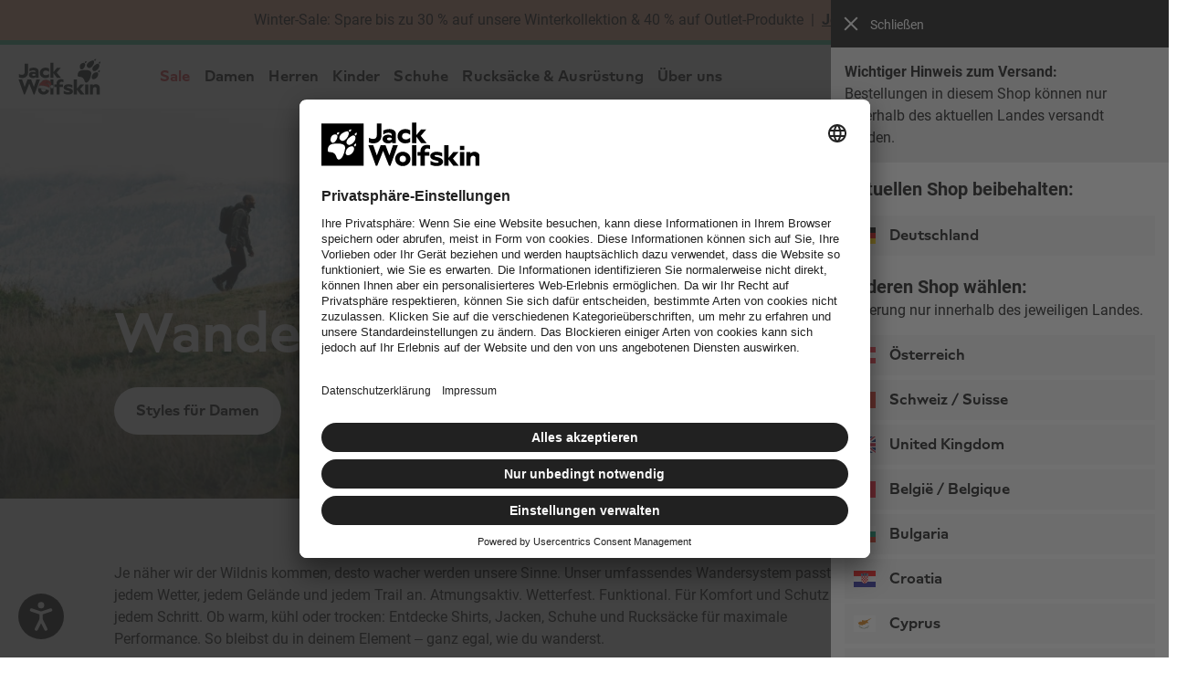

--- FILE ---
content_type: text/html; charset=utf-8
request_url: https://www.google.com/recaptcha/api2/anchor?ar=1&k=6Le6mFsrAAAAAA65zZReG9rE0NgFWmkGMIX3Ioy6&co=aHR0cHM6Ly93d3cuamFjay13b2xmc2tpbi5kZTo0NDM.&hl=de&v=7gg7H51Q-naNfhmCP3_R47ho&size=invisible&badge=inline&anchor-ms=20000&execute-ms=30000&cb=3w7buxw7rhyf
body_size: 48257
content:
<!DOCTYPE HTML><html dir="ltr" lang="de"><head><meta http-equiv="Content-Type" content="text/html; charset=UTF-8">
<meta http-equiv="X-UA-Compatible" content="IE=edge">
<title>reCAPTCHA</title>
<style type="text/css">
/* cyrillic-ext */
@font-face {
  font-family: 'Roboto';
  font-style: normal;
  font-weight: 400;
  font-stretch: 100%;
  src: url(//fonts.gstatic.com/s/roboto/v48/KFO7CnqEu92Fr1ME7kSn66aGLdTylUAMa3GUBHMdazTgWw.woff2) format('woff2');
  unicode-range: U+0460-052F, U+1C80-1C8A, U+20B4, U+2DE0-2DFF, U+A640-A69F, U+FE2E-FE2F;
}
/* cyrillic */
@font-face {
  font-family: 'Roboto';
  font-style: normal;
  font-weight: 400;
  font-stretch: 100%;
  src: url(//fonts.gstatic.com/s/roboto/v48/KFO7CnqEu92Fr1ME7kSn66aGLdTylUAMa3iUBHMdazTgWw.woff2) format('woff2');
  unicode-range: U+0301, U+0400-045F, U+0490-0491, U+04B0-04B1, U+2116;
}
/* greek-ext */
@font-face {
  font-family: 'Roboto';
  font-style: normal;
  font-weight: 400;
  font-stretch: 100%;
  src: url(//fonts.gstatic.com/s/roboto/v48/KFO7CnqEu92Fr1ME7kSn66aGLdTylUAMa3CUBHMdazTgWw.woff2) format('woff2');
  unicode-range: U+1F00-1FFF;
}
/* greek */
@font-face {
  font-family: 'Roboto';
  font-style: normal;
  font-weight: 400;
  font-stretch: 100%;
  src: url(//fonts.gstatic.com/s/roboto/v48/KFO7CnqEu92Fr1ME7kSn66aGLdTylUAMa3-UBHMdazTgWw.woff2) format('woff2');
  unicode-range: U+0370-0377, U+037A-037F, U+0384-038A, U+038C, U+038E-03A1, U+03A3-03FF;
}
/* math */
@font-face {
  font-family: 'Roboto';
  font-style: normal;
  font-weight: 400;
  font-stretch: 100%;
  src: url(//fonts.gstatic.com/s/roboto/v48/KFO7CnqEu92Fr1ME7kSn66aGLdTylUAMawCUBHMdazTgWw.woff2) format('woff2');
  unicode-range: U+0302-0303, U+0305, U+0307-0308, U+0310, U+0312, U+0315, U+031A, U+0326-0327, U+032C, U+032F-0330, U+0332-0333, U+0338, U+033A, U+0346, U+034D, U+0391-03A1, U+03A3-03A9, U+03B1-03C9, U+03D1, U+03D5-03D6, U+03F0-03F1, U+03F4-03F5, U+2016-2017, U+2034-2038, U+203C, U+2040, U+2043, U+2047, U+2050, U+2057, U+205F, U+2070-2071, U+2074-208E, U+2090-209C, U+20D0-20DC, U+20E1, U+20E5-20EF, U+2100-2112, U+2114-2115, U+2117-2121, U+2123-214F, U+2190, U+2192, U+2194-21AE, U+21B0-21E5, U+21F1-21F2, U+21F4-2211, U+2213-2214, U+2216-22FF, U+2308-230B, U+2310, U+2319, U+231C-2321, U+2336-237A, U+237C, U+2395, U+239B-23B7, U+23D0, U+23DC-23E1, U+2474-2475, U+25AF, U+25B3, U+25B7, U+25BD, U+25C1, U+25CA, U+25CC, U+25FB, U+266D-266F, U+27C0-27FF, U+2900-2AFF, U+2B0E-2B11, U+2B30-2B4C, U+2BFE, U+3030, U+FF5B, U+FF5D, U+1D400-1D7FF, U+1EE00-1EEFF;
}
/* symbols */
@font-face {
  font-family: 'Roboto';
  font-style: normal;
  font-weight: 400;
  font-stretch: 100%;
  src: url(//fonts.gstatic.com/s/roboto/v48/KFO7CnqEu92Fr1ME7kSn66aGLdTylUAMaxKUBHMdazTgWw.woff2) format('woff2');
  unicode-range: U+0001-000C, U+000E-001F, U+007F-009F, U+20DD-20E0, U+20E2-20E4, U+2150-218F, U+2190, U+2192, U+2194-2199, U+21AF, U+21E6-21F0, U+21F3, U+2218-2219, U+2299, U+22C4-22C6, U+2300-243F, U+2440-244A, U+2460-24FF, U+25A0-27BF, U+2800-28FF, U+2921-2922, U+2981, U+29BF, U+29EB, U+2B00-2BFF, U+4DC0-4DFF, U+FFF9-FFFB, U+10140-1018E, U+10190-1019C, U+101A0, U+101D0-101FD, U+102E0-102FB, U+10E60-10E7E, U+1D2C0-1D2D3, U+1D2E0-1D37F, U+1F000-1F0FF, U+1F100-1F1AD, U+1F1E6-1F1FF, U+1F30D-1F30F, U+1F315, U+1F31C, U+1F31E, U+1F320-1F32C, U+1F336, U+1F378, U+1F37D, U+1F382, U+1F393-1F39F, U+1F3A7-1F3A8, U+1F3AC-1F3AF, U+1F3C2, U+1F3C4-1F3C6, U+1F3CA-1F3CE, U+1F3D4-1F3E0, U+1F3ED, U+1F3F1-1F3F3, U+1F3F5-1F3F7, U+1F408, U+1F415, U+1F41F, U+1F426, U+1F43F, U+1F441-1F442, U+1F444, U+1F446-1F449, U+1F44C-1F44E, U+1F453, U+1F46A, U+1F47D, U+1F4A3, U+1F4B0, U+1F4B3, U+1F4B9, U+1F4BB, U+1F4BF, U+1F4C8-1F4CB, U+1F4D6, U+1F4DA, U+1F4DF, U+1F4E3-1F4E6, U+1F4EA-1F4ED, U+1F4F7, U+1F4F9-1F4FB, U+1F4FD-1F4FE, U+1F503, U+1F507-1F50B, U+1F50D, U+1F512-1F513, U+1F53E-1F54A, U+1F54F-1F5FA, U+1F610, U+1F650-1F67F, U+1F687, U+1F68D, U+1F691, U+1F694, U+1F698, U+1F6AD, U+1F6B2, U+1F6B9-1F6BA, U+1F6BC, U+1F6C6-1F6CF, U+1F6D3-1F6D7, U+1F6E0-1F6EA, U+1F6F0-1F6F3, U+1F6F7-1F6FC, U+1F700-1F7FF, U+1F800-1F80B, U+1F810-1F847, U+1F850-1F859, U+1F860-1F887, U+1F890-1F8AD, U+1F8B0-1F8BB, U+1F8C0-1F8C1, U+1F900-1F90B, U+1F93B, U+1F946, U+1F984, U+1F996, U+1F9E9, U+1FA00-1FA6F, U+1FA70-1FA7C, U+1FA80-1FA89, U+1FA8F-1FAC6, U+1FACE-1FADC, U+1FADF-1FAE9, U+1FAF0-1FAF8, U+1FB00-1FBFF;
}
/* vietnamese */
@font-face {
  font-family: 'Roboto';
  font-style: normal;
  font-weight: 400;
  font-stretch: 100%;
  src: url(//fonts.gstatic.com/s/roboto/v48/KFO7CnqEu92Fr1ME7kSn66aGLdTylUAMa3OUBHMdazTgWw.woff2) format('woff2');
  unicode-range: U+0102-0103, U+0110-0111, U+0128-0129, U+0168-0169, U+01A0-01A1, U+01AF-01B0, U+0300-0301, U+0303-0304, U+0308-0309, U+0323, U+0329, U+1EA0-1EF9, U+20AB;
}
/* latin-ext */
@font-face {
  font-family: 'Roboto';
  font-style: normal;
  font-weight: 400;
  font-stretch: 100%;
  src: url(//fonts.gstatic.com/s/roboto/v48/KFO7CnqEu92Fr1ME7kSn66aGLdTylUAMa3KUBHMdazTgWw.woff2) format('woff2');
  unicode-range: U+0100-02BA, U+02BD-02C5, U+02C7-02CC, U+02CE-02D7, U+02DD-02FF, U+0304, U+0308, U+0329, U+1D00-1DBF, U+1E00-1E9F, U+1EF2-1EFF, U+2020, U+20A0-20AB, U+20AD-20C0, U+2113, U+2C60-2C7F, U+A720-A7FF;
}
/* latin */
@font-face {
  font-family: 'Roboto';
  font-style: normal;
  font-weight: 400;
  font-stretch: 100%;
  src: url(//fonts.gstatic.com/s/roboto/v48/KFO7CnqEu92Fr1ME7kSn66aGLdTylUAMa3yUBHMdazQ.woff2) format('woff2');
  unicode-range: U+0000-00FF, U+0131, U+0152-0153, U+02BB-02BC, U+02C6, U+02DA, U+02DC, U+0304, U+0308, U+0329, U+2000-206F, U+20AC, U+2122, U+2191, U+2193, U+2212, U+2215, U+FEFF, U+FFFD;
}
/* cyrillic-ext */
@font-face {
  font-family: 'Roboto';
  font-style: normal;
  font-weight: 500;
  font-stretch: 100%;
  src: url(//fonts.gstatic.com/s/roboto/v48/KFO7CnqEu92Fr1ME7kSn66aGLdTylUAMa3GUBHMdazTgWw.woff2) format('woff2');
  unicode-range: U+0460-052F, U+1C80-1C8A, U+20B4, U+2DE0-2DFF, U+A640-A69F, U+FE2E-FE2F;
}
/* cyrillic */
@font-face {
  font-family: 'Roboto';
  font-style: normal;
  font-weight: 500;
  font-stretch: 100%;
  src: url(//fonts.gstatic.com/s/roboto/v48/KFO7CnqEu92Fr1ME7kSn66aGLdTylUAMa3iUBHMdazTgWw.woff2) format('woff2');
  unicode-range: U+0301, U+0400-045F, U+0490-0491, U+04B0-04B1, U+2116;
}
/* greek-ext */
@font-face {
  font-family: 'Roboto';
  font-style: normal;
  font-weight: 500;
  font-stretch: 100%;
  src: url(//fonts.gstatic.com/s/roboto/v48/KFO7CnqEu92Fr1ME7kSn66aGLdTylUAMa3CUBHMdazTgWw.woff2) format('woff2');
  unicode-range: U+1F00-1FFF;
}
/* greek */
@font-face {
  font-family: 'Roboto';
  font-style: normal;
  font-weight: 500;
  font-stretch: 100%;
  src: url(//fonts.gstatic.com/s/roboto/v48/KFO7CnqEu92Fr1ME7kSn66aGLdTylUAMa3-UBHMdazTgWw.woff2) format('woff2');
  unicode-range: U+0370-0377, U+037A-037F, U+0384-038A, U+038C, U+038E-03A1, U+03A3-03FF;
}
/* math */
@font-face {
  font-family: 'Roboto';
  font-style: normal;
  font-weight: 500;
  font-stretch: 100%;
  src: url(//fonts.gstatic.com/s/roboto/v48/KFO7CnqEu92Fr1ME7kSn66aGLdTylUAMawCUBHMdazTgWw.woff2) format('woff2');
  unicode-range: U+0302-0303, U+0305, U+0307-0308, U+0310, U+0312, U+0315, U+031A, U+0326-0327, U+032C, U+032F-0330, U+0332-0333, U+0338, U+033A, U+0346, U+034D, U+0391-03A1, U+03A3-03A9, U+03B1-03C9, U+03D1, U+03D5-03D6, U+03F0-03F1, U+03F4-03F5, U+2016-2017, U+2034-2038, U+203C, U+2040, U+2043, U+2047, U+2050, U+2057, U+205F, U+2070-2071, U+2074-208E, U+2090-209C, U+20D0-20DC, U+20E1, U+20E5-20EF, U+2100-2112, U+2114-2115, U+2117-2121, U+2123-214F, U+2190, U+2192, U+2194-21AE, U+21B0-21E5, U+21F1-21F2, U+21F4-2211, U+2213-2214, U+2216-22FF, U+2308-230B, U+2310, U+2319, U+231C-2321, U+2336-237A, U+237C, U+2395, U+239B-23B7, U+23D0, U+23DC-23E1, U+2474-2475, U+25AF, U+25B3, U+25B7, U+25BD, U+25C1, U+25CA, U+25CC, U+25FB, U+266D-266F, U+27C0-27FF, U+2900-2AFF, U+2B0E-2B11, U+2B30-2B4C, U+2BFE, U+3030, U+FF5B, U+FF5D, U+1D400-1D7FF, U+1EE00-1EEFF;
}
/* symbols */
@font-face {
  font-family: 'Roboto';
  font-style: normal;
  font-weight: 500;
  font-stretch: 100%;
  src: url(//fonts.gstatic.com/s/roboto/v48/KFO7CnqEu92Fr1ME7kSn66aGLdTylUAMaxKUBHMdazTgWw.woff2) format('woff2');
  unicode-range: U+0001-000C, U+000E-001F, U+007F-009F, U+20DD-20E0, U+20E2-20E4, U+2150-218F, U+2190, U+2192, U+2194-2199, U+21AF, U+21E6-21F0, U+21F3, U+2218-2219, U+2299, U+22C4-22C6, U+2300-243F, U+2440-244A, U+2460-24FF, U+25A0-27BF, U+2800-28FF, U+2921-2922, U+2981, U+29BF, U+29EB, U+2B00-2BFF, U+4DC0-4DFF, U+FFF9-FFFB, U+10140-1018E, U+10190-1019C, U+101A0, U+101D0-101FD, U+102E0-102FB, U+10E60-10E7E, U+1D2C0-1D2D3, U+1D2E0-1D37F, U+1F000-1F0FF, U+1F100-1F1AD, U+1F1E6-1F1FF, U+1F30D-1F30F, U+1F315, U+1F31C, U+1F31E, U+1F320-1F32C, U+1F336, U+1F378, U+1F37D, U+1F382, U+1F393-1F39F, U+1F3A7-1F3A8, U+1F3AC-1F3AF, U+1F3C2, U+1F3C4-1F3C6, U+1F3CA-1F3CE, U+1F3D4-1F3E0, U+1F3ED, U+1F3F1-1F3F3, U+1F3F5-1F3F7, U+1F408, U+1F415, U+1F41F, U+1F426, U+1F43F, U+1F441-1F442, U+1F444, U+1F446-1F449, U+1F44C-1F44E, U+1F453, U+1F46A, U+1F47D, U+1F4A3, U+1F4B0, U+1F4B3, U+1F4B9, U+1F4BB, U+1F4BF, U+1F4C8-1F4CB, U+1F4D6, U+1F4DA, U+1F4DF, U+1F4E3-1F4E6, U+1F4EA-1F4ED, U+1F4F7, U+1F4F9-1F4FB, U+1F4FD-1F4FE, U+1F503, U+1F507-1F50B, U+1F50D, U+1F512-1F513, U+1F53E-1F54A, U+1F54F-1F5FA, U+1F610, U+1F650-1F67F, U+1F687, U+1F68D, U+1F691, U+1F694, U+1F698, U+1F6AD, U+1F6B2, U+1F6B9-1F6BA, U+1F6BC, U+1F6C6-1F6CF, U+1F6D3-1F6D7, U+1F6E0-1F6EA, U+1F6F0-1F6F3, U+1F6F7-1F6FC, U+1F700-1F7FF, U+1F800-1F80B, U+1F810-1F847, U+1F850-1F859, U+1F860-1F887, U+1F890-1F8AD, U+1F8B0-1F8BB, U+1F8C0-1F8C1, U+1F900-1F90B, U+1F93B, U+1F946, U+1F984, U+1F996, U+1F9E9, U+1FA00-1FA6F, U+1FA70-1FA7C, U+1FA80-1FA89, U+1FA8F-1FAC6, U+1FACE-1FADC, U+1FADF-1FAE9, U+1FAF0-1FAF8, U+1FB00-1FBFF;
}
/* vietnamese */
@font-face {
  font-family: 'Roboto';
  font-style: normal;
  font-weight: 500;
  font-stretch: 100%;
  src: url(//fonts.gstatic.com/s/roboto/v48/KFO7CnqEu92Fr1ME7kSn66aGLdTylUAMa3OUBHMdazTgWw.woff2) format('woff2');
  unicode-range: U+0102-0103, U+0110-0111, U+0128-0129, U+0168-0169, U+01A0-01A1, U+01AF-01B0, U+0300-0301, U+0303-0304, U+0308-0309, U+0323, U+0329, U+1EA0-1EF9, U+20AB;
}
/* latin-ext */
@font-face {
  font-family: 'Roboto';
  font-style: normal;
  font-weight: 500;
  font-stretch: 100%;
  src: url(//fonts.gstatic.com/s/roboto/v48/KFO7CnqEu92Fr1ME7kSn66aGLdTylUAMa3KUBHMdazTgWw.woff2) format('woff2');
  unicode-range: U+0100-02BA, U+02BD-02C5, U+02C7-02CC, U+02CE-02D7, U+02DD-02FF, U+0304, U+0308, U+0329, U+1D00-1DBF, U+1E00-1E9F, U+1EF2-1EFF, U+2020, U+20A0-20AB, U+20AD-20C0, U+2113, U+2C60-2C7F, U+A720-A7FF;
}
/* latin */
@font-face {
  font-family: 'Roboto';
  font-style: normal;
  font-weight: 500;
  font-stretch: 100%;
  src: url(//fonts.gstatic.com/s/roboto/v48/KFO7CnqEu92Fr1ME7kSn66aGLdTylUAMa3yUBHMdazQ.woff2) format('woff2');
  unicode-range: U+0000-00FF, U+0131, U+0152-0153, U+02BB-02BC, U+02C6, U+02DA, U+02DC, U+0304, U+0308, U+0329, U+2000-206F, U+20AC, U+2122, U+2191, U+2193, U+2212, U+2215, U+FEFF, U+FFFD;
}
/* cyrillic-ext */
@font-face {
  font-family: 'Roboto';
  font-style: normal;
  font-weight: 900;
  font-stretch: 100%;
  src: url(//fonts.gstatic.com/s/roboto/v48/KFO7CnqEu92Fr1ME7kSn66aGLdTylUAMa3GUBHMdazTgWw.woff2) format('woff2');
  unicode-range: U+0460-052F, U+1C80-1C8A, U+20B4, U+2DE0-2DFF, U+A640-A69F, U+FE2E-FE2F;
}
/* cyrillic */
@font-face {
  font-family: 'Roboto';
  font-style: normal;
  font-weight: 900;
  font-stretch: 100%;
  src: url(//fonts.gstatic.com/s/roboto/v48/KFO7CnqEu92Fr1ME7kSn66aGLdTylUAMa3iUBHMdazTgWw.woff2) format('woff2');
  unicode-range: U+0301, U+0400-045F, U+0490-0491, U+04B0-04B1, U+2116;
}
/* greek-ext */
@font-face {
  font-family: 'Roboto';
  font-style: normal;
  font-weight: 900;
  font-stretch: 100%;
  src: url(//fonts.gstatic.com/s/roboto/v48/KFO7CnqEu92Fr1ME7kSn66aGLdTylUAMa3CUBHMdazTgWw.woff2) format('woff2');
  unicode-range: U+1F00-1FFF;
}
/* greek */
@font-face {
  font-family: 'Roboto';
  font-style: normal;
  font-weight: 900;
  font-stretch: 100%;
  src: url(//fonts.gstatic.com/s/roboto/v48/KFO7CnqEu92Fr1ME7kSn66aGLdTylUAMa3-UBHMdazTgWw.woff2) format('woff2');
  unicode-range: U+0370-0377, U+037A-037F, U+0384-038A, U+038C, U+038E-03A1, U+03A3-03FF;
}
/* math */
@font-face {
  font-family: 'Roboto';
  font-style: normal;
  font-weight: 900;
  font-stretch: 100%;
  src: url(//fonts.gstatic.com/s/roboto/v48/KFO7CnqEu92Fr1ME7kSn66aGLdTylUAMawCUBHMdazTgWw.woff2) format('woff2');
  unicode-range: U+0302-0303, U+0305, U+0307-0308, U+0310, U+0312, U+0315, U+031A, U+0326-0327, U+032C, U+032F-0330, U+0332-0333, U+0338, U+033A, U+0346, U+034D, U+0391-03A1, U+03A3-03A9, U+03B1-03C9, U+03D1, U+03D5-03D6, U+03F0-03F1, U+03F4-03F5, U+2016-2017, U+2034-2038, U+203C, U+2040, U+2043, U+2047, U+2050, U+2057, U+205F, U+2070-2071, U+2074-208E, U+2090-209C, U+20D0-20DC, U+20E1, U+20E5-20EF, U+2100-2112, U+2114-2115, U+2117-2121, U+2123-214F, U+2190, U+2192, U+2194-21AE, U+21B0-21E5, U+21F1-21F2, U+21F4-2211, U+2213-2214, U+2216-22FF, U+2308-230B, U+2310, U+2319, U+231C-2321, U+2336-237A, U+237C, U+2395, U+239B-23B7, U+23D0, U+23DC-23E1, U+2474-2475, U+25AF, U+25B3, U+25B7, U+25BD, U+25C1, U+25CA, U+25CC, U+25FB, U+266D-266F, U+27C0-27FF, U+2900-2AFF, U+2B0E-2B11, U+2B30-2B4C, U+2BFE, U+3030, U+FF5B, U+FF5D, U+1D400-1D7FF, U+1EE00-1EEFF;
}
/* symbols */
@font-face {
  font-family: 'Roboto';
  font-style: normal;
  font-weight: 900;
  font-stretch: 100%;
  src: url(//fonts.gstatic.com/s/roboto/v48/KFO7CnqEu92Fr1ME7kSn66aGLdTylUAMaxKUBHMdazTgWw.woff2) format('woff2');
  unicode-range: U+0001-000C, U+000E-001F, U+007F-009F, U+20DD-20E0, U+20E2-20E4, U+2150-218F, U+2190, U+2192, U+2194-2199, U+21AF, U+21E6-21F0, U+21F3, U+2218-2219, U+2299, U+22C4-22C6, U+2300-243F, U+2440-244A, U+2460-24FF, U+25A0-27BF, U+2800-28FF, U+2921-2922, U+2981, U+29BF, U+29EB, U+2B00-2BFF, U+4DC0-4DFF, U+FFF9-FFFB, U+10140-1018E, U+10190-1019C, U+101A0, U+101D0-101FD, U+102E0-102FB, U+10E60-10E7E, U+1D2C0-1D2D3, U+1D2E0-1D37F, U+1F000-1F0FF, U+1F100-1F1AD, U+1F1E6-1F1FF, U+1F30D-1F30F, U+1F315, U+1F31C, U+1F31E, U+1F320-1F32C, U+1F336, U+1F378, U+1F37D, U+1F382, U+1F393-1F39F, U+1F3A7-1F3A8, U+1F3AC-1F3AF, U+1F3C2, U+1F3C4-1F3C6, U+1F3CA-1F3CE, U+1F3D4-1F3E0, U+1F3ED, U+1F3F1-1F3F3, U+1F3F5-1F3F7, U+1F408, U+1F415, U+1F41F, U+1F426, U+1F43F, U+1F441-1F442, U+1F444, U+1F446-1F449, U+1F44C-1F44E, U+1F453, U+1F46A, U+1F47D, U+1F4A3, U+1F4B0, U+1F4B3, U+1F4B9, U+1F4BB, U+1F4BF, U+1F4C8-1F4CB, U+1F4D6, U+1F4DA, U+1F4DF, U+1F4E3-1F4E6, U+1F4EA-1F4ED, U+1F4F7, U+1F4F9-1F4FB, U+1F4FD-1F4FE, U+1F503, U+1F507-1F50B, U+1F50D, U+1F512-1F513, U+1F53E-1F54A, U+1F54F-1F5FA, U+1F610, U+1F650-1F67F, U+1F687, U+1F68D, U+1F691, U+1F694, U+1F698, U+1F6AD, U+1F6B2, U+1F6B9-1F6BA, U+1F6BC, U+1F6C6-1F6CF, U+1F6D3-1F6D7, U+1F6E0-1F6EA, U+1F6F0-1F6F3, U+1F6F7-1F6FC, U+1F700-1F7FF, U+1F800-1F80B, U+1F810-1F847, U+1F850-1F859, U+1F860-1F887, U+1F890-1F8AD, U+1F8B0-1F8BB, U+1F8C0-1F8C1, U+1F900-1F90B, U+1F93B, U+1F946, U+1F984, U+1F996, U+1F9E9, U+1FA00-1FA6F, U+1FA70-1FA7C, U+1FA80-1FA89, U+1FA8F-1FAC6, U+1FACE-1FADC, U+1FADF-1FAE9, U+1FAF0-1FAF8, U+1FB00-1FBFF;
}
/* vietnamese */
@font-face {
  font-family: 'Roboto';
  font-style: normal;
  font-weight: 900;
  font-stretch: 100%;
  src: url(//fonts.gstatic.com/s/roboto/v48/KFO7CnqEu92Fr1ME7kSn66aGLdTylUAMa3OUBHMdazTgWw.woff2) format('woff2');
  unicode-range: U+0102-0103, U+0110-0111, U+0128-0129, U+0168-0169, U+01A0-01A1, U+01AF-01B0, U+0300-0301, U+0303-0304, U+0308-0309, U+0323, U+0329, U+1EA0-1EF9, U+20AB;
}
/* latin-ext */
@font-face {
  font-family: 'Roboto';
  font-style: normal;
  font-weight: 900;
  font-stretch: 100%;
  src: url(//fonts.gstatic.com/s/roboto/v48/KFO7CnqEu92Fr1ME7kSn66aGLdTylUAMa3KUBHMdazTgWw.woff2) format('woff2');
  unicode-range: U+0100-02BA, U+02BD-02C5, U+02C7-02CC, U+02CE-02D7, U+02DD-02FF, U+0304, U+0308, U+0329, U+1D00-1DBF, U+1E00-1E9F, U+1EF2-1EFF, U+2020, U+20A0-20AB, U+20AD-20C0, U+2113, U+2C60-2C7F, U+A720-A7FF;
}
/* latin */
@font-face {
  font-family: 'Roboto';
  font-style: normal;
  font-weight: 900;
  font-stretch: 100%;
  src: url(//fonts.gstatic.com/s/roboto/v48/KFO7CnqEu92Fr1ME7kSn66aGLdTylUAMa3yUBHMdazQ.woff2) format('woff2');
  unicode-range: U+0000-00FF, U+0131, U+0152-0153, U+02BB-02BC, U+02C6, U+02DA, U+02DC, U+0304, U+0308, U+0329, U+2000-206F, U+20AC, U+2122, U+2191, U+2193, U+2212, U+2215, U+FEFF, U+FFFD;
}

</style>
<link rel="stylesheet" type="text/css" href="https://www.gstatic.com/recaptcha/releases/7gg7H51Q-naNfhmCP3_R47ho/styles__ltr.css">
<script nonce="MXr9AJavmTkLbdMDwlspXw" type="text/javascript">window['__recaptcha_api'] = 'https://www.google.com/recaptcha/api2/';</script>
<script type="text/javascript" src="https://www.gstatic.com/recaptcha/releases/7gg7H51Q-naNfhmCP3_R47ho/recaptcha__de.js" nonce="MXr9AJavmTkLbdMDwlspXw">
      
    </script></head>
<body><div id="rc-anchor-alert" class="rc-anchor-alert"></div>
<input type="hidden" id="recaptcha-token" value="[base64]">
<script type="text/javascript" nonce="MXr9AJavmTkLbdMDwlspXw">
      recaptcha.anchor.Main.init("[\x22ainput\x22,[\x22bgdata\x22,\x22\x22,\[base64]/[base64]/[base64]/[base64]/[base64]/[base64]/[base64]/[base64]/[base64]/[base64]\\u003d\x22,\[base64]\x22,\x22XsKew4oaw6fChcO0S8K7wpd+OsOrKMK1eWNgw7HDrwfDjsK/wpbCsk3Dvl/DpyALaAEHewABfcKuwrZLwpFGIwgPw6TCrQxrw63CiURpwpAPAFjClUYrw5fCl8Kqw45SD3fCrGXDs8KNLcK5wrDDjEQ/IMK2wofDvMK1I00fwo3CoMOcXcOVwo7Dqg7DkF0AfMK4wrXDncOFYMKWwpR/w4UcOnXCtsKkBxx8KiDCnUTDnsKvw5TCmcOtw6/Cs8OwZMK4wrvDphTDjw7Dm2IswrrDscKtZcK7EcKeP1MdwrM4wpA6eBrDqAl4w4zCmjfCl31MwobDjRbDt0ZUw5zDomUOw4Mrw67DrC/CmCQ/w5HCsnpjLWBtcXvDoiErHMOeTFXCr8OgW8OcwqV+DcK9wqrCnsOAw6TClgXCnngdLCIaFU0/w6jDmAFbWCjCkWhUwqbCuMOiw6ZSE8O/wpnDjWwxDsK/[base64]/CjSTDpsOaYS7DqXPDisKgwr/DqxjDkkvCjMOcwr9KDB7CqmMBwoxaw79Jw5tcJMOgDx1aw7PCuMKQw63CgjLCkgjCnU3ClW7DphxdQ8OtKXJxAsKowovCnwgRw4bCiy3DgcKhNsKeBXPDiMKTw4jCkn7DrDILwoPCsCkkXGxnwopMN8OZMMKhw43CtkvCoU/Cn8K4UcKZPy8UazYjw57DhsKxw4fCvWZqbgfDsDINA8OiXjQqWjPDomzDrAonw7UbwqAEVsKWwpJAw5gnwplLVsOieUQQPSXClHPCiR8YXwUTdgPDgMKew7w9w6vDo8Olw61VwoPCn8OGFytQwrvCnyDCg2hNW8O/[base64]/CicOUc8OYw7Z5d8KZw5nChldvwpcWWC88wrPDoHnDs8Orwp/DnMKvP1Brw5rDucO1wo3CglbCnjV6wpsqUcOBQMO2wpPCscKlw6fCknvCl8OEa8KeC8OVwrrDvklCdWZfXcKSUMKqJ8K1wofCrcOVw5Ugw4xGw7fCtyRcwo/CrmTCkmHCvmbCmk4+w5fDnsKCDsKwwplhSgk7wpXChcO6M13CuH5VwoMhw5NhPMKnUFIgb8KeKm/DryUiwpslwrbDi8OIW8KaPsOQwotYw5HChcKTWsKCCcKGXMKhGWoAw43CjcKqEQvCh1HDrMK/UXUCdggCHCPCqMOWEMOpw7J4MsOkw6VoF0DCjBXCty/Cj1vCi8OAeTvDmcO0OcKvw68YdcKscTHDqMKhOA0SdsKHYg1Aw4RMaMOAQRfDv8OcwpHCsiFGY8KXczsZwq81w7HCrMOSJMKOZsO5w55AwrrDhMKTw47Dun82GsKmwqxMwpfDtHMBw6/DsxjCkMKrwo4KwqHDnjDDsSIww6BUZcKFw4vCol7DucK1wrLDmcO3w4wtCsObw5YXNMKTaMKFcMKWwq3CqCROw75VeRg0BmB9QAXDq8KJGVfDh8OcXMOFw4TCiifDksKbXjQ0NsK9WgM4ZcO+Hg3Dih8FO8KQw5LCtsKvK3DDjGTDlcOXwqzCqMKFXcKqw6PCig/[base64]/DugUgUMKKwpJ3EWPCqcObwp3CtHLCssORw5TDkxouBi7DvEHDl8KhwoYpw6rCtyk3w67Dv2Ylw4rDp3cqFcK8QMKrZMKywpdQw5HDkMO/KF7DoxPDjxbCs3rDr07DuGTCuRXCkMKSAcKQGsK1BcKcdATClWNtw6/Ch2YGYk0TAADDlH/[base64]/w7h2RMORb8KMWcONAsKuw68DI0PCi3fDmsOLwpzDh8OvSMKMw73DhsKtw7BVOMKTFMONw5UCwoF3w6F4wqZSwpzDhMOPw7PDq1VyFsK5DcKxw6NnwqjCnsKSw7k3ejlxw4zDqGJzKznCrk4sK8Kuw74Rwp/CoxRdwpzDjgDDv8Opwr7Dh8Ojw4LCuMKYwqpEbsK0CRnChMO0SsKPKsKKwpQXw67DtVQYwoTDpFlTw6XDpV1yWg7DvnTCgcKkworDkMOYw6prKSl9w4/CrMKRdcK9w6BowoHDtMOzw7PDu8KFJsOYw4vCsH8Pw7wqe1wew4oif8OUdwV/w5YdwpjCnVMUw7vCgcKnOSEMSC3DrgfCr8Odw6/CqcKlwpZbI3sRwqzDrh/DnMKQd2smwpjCv8KNw7w5H2sXwqbDoV3CgMK2wrUSQ8KTbMK+wrDCq1bDr8OZwolywrwTIcOMw6o8TcKrw5vCkcO/wqPDqEDDl8K+wrhOwotswo1tXMOhw5t6wr/Csix/RmLDpMOEw799c2YswoDDhk/CkcK9w693w7bDo2nChwlcbBbDqX3DuEoRHnjDkRTCqMKXwq3CuMKrw45XG8OsU8OJw7TDvx7CklvCmhvDoBnDhHfDqMOqw7Vzw5FPw4xNPT/[base64]/Dow8TwqbCrMOew4QjKcOXWcKxwpUUwpvDkT7Ct8KOwqHDv8KBwoIjWcOIw54sccOcwqfDvsKLw4BPacKxwoMrwqfCqQ/DoMKewphhR8K5d1I8wprCjMKKG8K7JHdkZ8OIw7xrZMKyXMKlw7EWDxwYS8OXN8K7wrtjHsOaR8OJw5cLw77DniXCrsO1w5XCjnvDlcOZAV/CqMK3PcKvIsOVw7/DrScrBsKZwpnDq8KBMsOIwoMMwoDDijgYwpspf8Kxw5fCsMOUf8KAZnTChnAhRj9sRyDCpgHChcKRTU1ZwpvDh2BtwpbDq8KVw6nClMOvHUTCvgvCsBfDsV9bZMOaKggEwq/Ck8OBC8OcFXwsf8Kiw6NKw5rDrsOrTcKGemLDgjvCocK1K8OUIcKew5IYw5XDjW4NScKOw4o5wrlww4x9wo1Rw5I3wpvDrcOvcyzDjhdUTSfCgnvDgANweTcBwrUBw4PDvsO5w68MesKwPElFMsOqCsKvScKKwqg/wrVfR8KAMENlw4bDi8OlwrTCoWsPYj7CtzpcecKBYG7DjHvDr2LDu8K5d8OJwozCmsO/eMK8bGrCj8KVwrxRw4xLQ8Ozw5nCuwjCv8KrMxcMwotCwpHCvxHCrRXCsTFcwrURIEzCpcO7wrTCt8KjC8Oow6XDpwLDnmFAc1rCmAsGQGhdw47Cs8O0KcOnw7Y7w5HCpELCr8OTPnzCrMOEwqDCu1w1w7B/[base64]/DicOSYDDDl8OzCsOBKMKnLUfDnS/DmMOlw5zClcOXw594wobDlMODw6bDuMODB2V0McKfwphsw63Co2ZcWmnDtlErS8Omw67DmsOzw74dZsKWHcOMTsKFwrvCuB59csOvw6HDvgTDhsOBRHsowpnDoUk0J8OLIRzCqcK9w5YYwqFmwp7Dmj1Iw6/Cu8OLw4rDuGVOwq7Ck8KCClUfw5vCssK/DcKqw4prIEZXw6NxwrjCkSwswrHCqBVHdCLDvQDChwXDpcOQW8O9wqIrMwDCqhnDviPCpRnDg3k4woJzwoxzw4fCkBjDnArCt8OZYynClC7Dr8OrOMKKYhZ0T2DDhSgGworCu8KYw5XCkMO/[base64]/XcKeGMO1wq4Xw6vCqX4/[base64]/wpN0aG/Do8KBVC3CiAs9w4dYASZkJnRGwqLDq8O5w6LCmMK6w7/[base64]/DijoxwosLHsKzWkhCw6MnwpYDw63DuDDCmCh/[base64]/[base64]/DisKTw6osUcK1V8ORw4IiwoPDhFzCksK8w5zCnHzDtkhlHQHDsMOWw74Sw4rDjmzCk8KKW8KzEMOlw4PCsMOHwoNIwr7DrWnDq8K5w4fDkzPCm8OnAMOaOsOUNBjCpMKIQMKiGE8LwrYbw4DCg0jDucOJwrMSwqArd0tYw5nCvMOow6/DmMOYwrXDsMK/wrQIwplIPMKFRcO6w73CuMKDwqTCicKowrMXwqPDszFXOmlwRcOAw4Ebw7bCjHPDo17DjcOmwrXCsDzCqMOpwppYwoDDvGXDqyEzw5JMOMKDWsKZY2fCtMK4w700JcKTdzkra8K9wr50w5bCm3jDlMOiw5UCIEsvw6U2VChiw7tMcMOef2/[base64]/wo7Dq8KieRt3w6bDj8OEFEPDssOIHcKiLMONwrcgwqNGaMKqw6PDksOubsOZNgHCsR7CsMOCwqUowr4Bw7Vpw67Dq3zDvUfDnmXCrDzCn8KOCsO6w7rCmcOow7zCh8O6w47DnBE9dMOJUUnDnDgHw5nCtDp3w7hHPE/CmxbCsXHCu8OpfcOdLcOqcsO5OjxjXXgLwrAgFsKNw7zDuWR1w6hfwpPDvMOWW8K9w7Zuw7TDuzHDiTwBKwTDk1fCiTI5w5FOwrFMDkvDnMO/wpLCrMKNw4cpw5jDkcOew5xqwpwua8OGCcOSFsO+asORw4XCjMKXw5HDr8K9LkUhCAdhwpjDsMKyVlzCrVU4K8OUJsKkw6fCg8KdQcO3RsOsw5XDmsOiwo/CisOoIw95w51lwrQwHcOQD8OCY8OTw41cEsKZXk7Crn3CgcK7wpcgAlzCghzDqsKfJMOmbcO4VMOMw71aJsKHNC1+ZwfDpEzDsMKow4VYLHTDrjY4VglofTUAf8OOwpLCsMO9WMO5WEwKEV7DtcOVQMOZOcKpwr4pV8OOwqlLX8KCw4QzLSkkGlAOUEw7YMO/Hk3Cl3/[base64]/DusORw71AwrjDjFF3Iztew6vDsXrCjh59F2g2N8OnCcKGbGrDg8OnIEc7ejPDtHHDlcO/w4YuwpHCl8KZwo0cw7cZwrnCkg7DksKBUEbCrhvCr082w63DjsKCw4NoW8Kvw6DCjFwaw5fDpsKSwrkrw7PCsyFBNcOQSwjDmMKPHMOzw7w6w4gZGHrDvcKqCD3DvT5Gw7Ntb8OlwrbDuznCpsKFwqF/wqHDnxkIwp8DwrXDnxPDghjDhcKUw7jDowfDosKvwpvCgcOjwps9w4HDrREeDlBbwoRTeMK7R8KcMcOHwpt0UC7Du0vDtArCr8K9K13Do8K9wqjCsygHw6PCtsK3QirCgyVlfMKWQC/DlFAKN1BXNcONCmkARmfDp0rDm0nDmMKrw5fDscOgN8OQGSjDnMOpfhJzKsKYw5VUExjDuWMcP8K7w6XCpsK9fMOwwqrDvX7DnMOAw6cUwoPDtwTCkMOvw6RMw6hSwq/DtMOuFsOVw6EgwqHClmvDv0J5w4rDgjDCmyjDpcOGUMO1acO7PktMwppnw5sGwpXDtA9vTSYtwqo6JsOpfXkmwoXDpjxdWG/CtMOpbsO7w4lgw4bCg8O3X8OFw4nDlcK2YwnDscKgS8OGw4DCoV5iwpY2w5DDkcO3REkPwqPDjWIJw4fDpVDCmW4NFGzDpMKiw4zCt3N1w7DDgcKzLnkYw47Dq306w6zCvFQHw5/[base64]/[base64]/CjFw9KUs1w5QQw4fCjTZ6VjxuVyY5wqg1eSRcDMOEwr3CmCDCix06FsO7w6Z5w5cVwpTDmcOrwpAxHGjDpMKQFlbCkx4KwoVQwp7DnMKeIMK3wrMvw7nDsEgVXMOOw47Dqn/[base64]/[base64]/[base64]/DqMOlw6jDgsKgwq4Zw7HDhcO/dQTDg3TDjHsMwq8IwpnDmh0Uw4PCohPDjRhhwojDuTdHEMOSw5TCsi/DkiFKwokuw5XDsMK6w7dED1tTI8KrLMO+K8KWwpMEw6LDlMKTw5EeKi8wDsKdJhENNFwKwofDmRzCrj1tTxIkwojCpzBGw7HCs3NOw7jDuCLDsMKBD8KgHBQ7w6bCkcO5wpzDiMOlw4TDjsOJwp3Dk8Kvw4DClUPDrjNTw4VGw4jCk2LDqsK8Xgs5HkoOw4ARYUV/[base64]/CqnXCh8OMAsKTw7QJMzbDpsKawr9bHkjCk8KwwrTDjiLCksOAw5bCnsO8dmJXZ8KVCgbCgcOEw6U9bsK2w54XwpIdw7jCrMOMEW7Cr8KQTy0YQ8Oow4JMSkNAKlvCsX/[base64]/wqjDhMOLwojCpcKYH1/[base64]/DiBIOw6wjw55edcKSHyzCn8KAN8KbwrjDvcOiwo0WY2PCtX3DvmgrwrErw5bCk8K/[base64]/CjyBvImTCqic2YHNsw43DuBHDsDLDlHHCv8OkwpPDtsOqE8O/[base64]/CpCLDswNOMSXDrCc3ZcK3KcKrHUrClsKkwofCrUbDvcOcw71qbhFWwp5ww53Cum9Ow6nDnXcMWRjDsMKDAwdHw4R7w6M4w4rDnSRWwobDq8KKKSQgGxd4w7sNwpfDuAVpQ8Owbycpw7/DosOtXsOQMWzCj8OTCsK0wqjDqcOYNgJddHM/w53DsC0Zw5fCtcOTwpTCucKUN3rDj3ktXi0dw6/[base64]/w4t8w6Z/wrJBfkIzB8Kfbx1cw4BNHAbCp8KCJ1HChMOhZsK0ZMOZwr3CpcKWw4shw7ZwwrEoc8Onc8Knw4PCtMOWwqUKIsKgw7ISwoLChsOqNMOFwrtNw6kgYVtXKWAhwrjCrcKyc8Knw5MMw6HCnsKxFsOLw7LCvQfCmw/Dnzw4wpMGM8OuwovDl8K5w4DDqjLDsToHP8K1ZBdqw7rDsMKXTMOcw54zw5I1wozCk1rDm8OdJ8Owd0V2woRqw6kwQ1oywrN1w7jCsxUWw4BeWsOiw43DicOmwrJBf8OGYTVVw4UNdMOPwonDpznDtm8BYx9vwpYOwpnDnsK/w6jDh8KSw5bDkcKgPsOBwr3DuFA8NsKXQ8KRwqJow5TDgMOIZlrDgcOtMgXCmMOOesOXFQdxw63DkQDDh3HDs8KJw7HCkMKZKnpzCsK9w6AgZUxmwr3DhRA9VsONw6bCkMKuK0vDkBRNXAfCgCLDkMKnw5/CqRvDl8Kkw4fCgTLCvTDDjRwda8OsSVBhG1DDrwxZc1BcwrbCv8OaFXRzRj7CoMOcwp0PCSoDBxjDqcOUwo/DpsO0w4LCvhbCocKTwpjCsAskw5nDp8K5wp3DrMKgDXbDmsKRw51Kw4siw4fDv8K/w6Eow4tqOFp2BMOZMhfDgBzCsMONb8OuFMKNw7TDkcK/ccKwwpYfWcOaTx/Ct2UuwpE8dMOoAcO1T0FEw5YsGsOzCHbDhcOWDxTCgsO8FsOBaETCunNILCnDhhLCiVBmFMKzImtHwoDCjQfClsK4w7Mgw74+wpfDpsKIwptHTHbCu8KSwoDDtEXDssKBRcK3w6jDu0zCslbDscOtwojDqjRoQsKVKj7DvgDCq8ORwofCpBw9KhXCqDDCr8O8CMKKwr/DpyzCoinCug5Swo3CvsKcTDHCnhcYPhvCmcOWfsKTJE/DlSHDqMKOZcKUOMOswo/CrR82wpHDoMKRCnQxw5LDs1HCpWtTw7RBwo7DuzJoGzPDuz3ChAVpIULDs1LDlEnCjTjDnBQLGSZ8LEPCiyQFFWw/[base64]/HEUbwqtgcsKHw5TCsSUzwpDCs0BSw5lFw6/DtsOXwpbClsKAw4fDhm5Owo7CgAYLG33CgsKyw71jT214UHHCiyrDp04gw5Anw6TDu3l+woPDsgLCpWLCkMKnOx7Dn03Dqy4VVz7CrcKoSWxKw57DvEjDpx7DtU5iwofDnsOZw6vDsBBiw7YPVcKVC8K2w7XDm8ONUcKaEcKXwoLDqcK/d8OSL8OXWMOBwovCnMK3w5ACwpHDoicWw4hbwpQ+w4wkwpbDjDbDpQzDgsOSwofCs2EbwqjDm8O/Pl56worDu0TCsCfDgDnCrGBRwosbw7QGw4NxIyplA3slAsOwNMO1wr8kw7vCrkxNIBQhw7nCiMKjaMO/dxIcwrbDrcOAw4bDusKrw5gPwrnDn8KwP8Kqw7jDscO4cw8mw6fDm0fCsAbCiX7ClhLCrHPCq2InWktewqAawpLDo2JKwqnCu8OQwpLDs8O2wpchwrZ1RcO2w4F/[base64]/Cs28QwpodGMKDw4wTDCFqPD9rZ8K3Z39tX8ONwqVXV19bwpxfworCpcO5X8Oaw53CtEXCh8K+T8O+wqc7fsKtw5tEwoo/JcO2aMOTTz/Du1jDkHPDjsKORMKNw75TV8K0w6w7e8OgLsKOYiTDksOgMD7CjwrDjsKfRRjCuSJpw7YDwo/Ch8OxKCjDuMOSw41gwqXClH/DkGXCmcKgJ1AmX8KJMcKDw7bCt8OSAcO6bGtxPAlPwpzCgW/DnsOAwo3CscKiUcK5EFfCjDNxw6HDpsKawrDCncKmAynDgVI3wq/DtMKfw5lMIx3CmhF3w45awoDCr3o+BsKFcBvDn8OKwp5DZlJ2e8Kgw40Nw53Cj8KIwpwhwoHCmiwXw4YnMMKufMKvw4kKwrXCgMKxwqjCsVAGCSfDpHZZa8OJw7/Du35+GcOcMcKjwrjCpGRHMxrDicK5XgnCgj16ccODw4XDnsK/bkrCvjnCkcK7a8KpDXrDnsOzP8Oawr3DihtKwrvCjsO0Y8OKR8O2wrzCogR2WDvDsSnCsTVXw4AbwpPCkMK3GcKDQ8K+woFGCmJwwq/Ck8Klw6DCp8OmwooqPjBwAsOHD8OVwrpPXw5lw6tXw6fDm8Oiw7pswofDtCM6wpzChWsGw5XCvcOvNH/DjcOew4VMw7PDnQ7CilzDscKmw5VFwr3CvFzDj8OUw7QTd8OsdmnCnsK7w6VHO8KiMsO7wohUw6R/[base64]/wp3Cm8KWf0fCpiZPJ8OFwojDnsOLXMO6w6XCpArDpTxLDMK5NnkubsKQLMOnwrI/w7pwwoXCjMO2wqHCnCkUwp/DgVpeEsK7woU7CcO9PEAyHsKWw5/DjsOhw6LCuGbDgcK3wobDuG7Cu2PDrFvDv8K1JkfDiyLCiijDjgM8wqhuwow1wrjDjmREw7rCnVB5w43DlyzCi3HDhxLDkMKcw6IVwrvCscONB0vDvn/DnB9kClPDjsOkwpzCvcOVGMKFw5QZwpbDiD80w6zDoElfM8KEwprCrsKcNsKiwoUYwoTDmMOBfMK7wrzDvynChcOqLn5LCxEuw6HCpQTCl8KRwr5tw5rCvMKvwqXCmsKXw4orLH49wpI4wrNwAR9UQcKsNlnClQxZeMO2woo1w5Z/[base64]/CgcKfwpXDqGcGRAgkWBR5NERXw4jDnA0QG8OXwoJWwq/DqEp1S8OfVMKOQcKnw7LChsOZZUlifD/Dg2kLPsO+L13CpXgCwpvDqMOEUcK3w77Dq0nCl8KWwqlCwoBKZ8Kpw57DucOrw69qw5DDkcKDwoXDuA7DvhbCm2HCm8OIw4/CijvDlsKvw57DmMKpFVlcw4hSw7x5Q8O1RSnDs8KCVCjDtsOpD3LCu0bDoMKtKMOnZ3wjwo/Ctlgaw70cw7sww5XCqWjDvMKMCcK9w6kMSSAze8OXYcKJIDfDt3pvwrA/TCAww4LCkcK1PQHCjmPDpMKHK0vCoMOQdxV6FsK5w5TChRgHw5nDgcOYw6HCt1B1aMOpYjATWSs8w5Z1R1lbfcKMw49XG25sdEfDgsKFw5fCqcKkwqFQZRUYwqLCuQjCvRXDpcO7wqI/FsOZOHx+wp5VZcKFw5sQOsOLwo44wqvDvw/Ch8O6OcKBYsKdH8ORZMOCa8KhwqoKI1HCkFrDn1spwoA0w5E/L3grIcK0PsOPD8OzdsO7bsOCwoLCt2rCk8O8wpsTVMOaFMKUwrsiLMK2X8O1wr3DhDgXwocFfjfDh8KraMOUEMK9wo9Yw7zCmcOhFDB7U8OEBsOEfsK2DAAkMMKdw6DCuCzDl8O+wpd5CsKzGUctTMOmwpHChMO2YMOXw7c6UMOnw6IBUk/DrgjDusOfwokrZMKuw60pMwtRwqgRPMOGPcOGw7oTRcKQOC8Dwr/CjcKCwpxSw4/[base64]/IcKtw4gwYsOpWQkVM2xdDxbCrEFEO8OFNsO2wrYvI0sRwrkkwpfDpmB4CsOmScKGRCDDhR9GUsOPw7XCqcK9F8OJw6xvw6bDoiMMHlo3EMOSBFzCvcO/w6IoJcOiwoc5CjwTw6/DvMO2woDDj8KcHsKDw6sFdcK6woTDrBfCgcKAP8K4w6YJw6HDrB50fDvCpsKbEkNbH8OLGgpPECPDqizDg8Okw7DDhCETOyMXN3rCqsODZsKAXDA4woEtd8Olw41rV8O9O8K1w4VyEkkmwp/[base64]/w4N8bFrCocOcwphnCA7CoxNUwpvDtMKyHsOWwpdXM8KHwojCocOvw77DmDjCu8KFw4MOcRDDncKOZcKaHcKqXgVQZRZoARPCgsOEwrbCljrDrMOww6Q2XsK+wrNKLsOoWMKdKcKgfFbDr2nCscKcPDDDj8O2FhVlC8KHdQ57WMKrLwvDlsOqw5Eywo/CoMKNwpcKwqI8wq/DrFXDp0bClsOZDsKKOkzCk8KoDBjCvcKtI8OSw6ASw7xmcVMxw71mG1/[base64]/CocKvXcKbN03DkFLDtTg5J8KCVMKITiEjw6PDpil6csKSw51/wpMowpNFwrMWw6DDpcO8bcKpD8OvbnEBw7BEw5w7w5jDsnopMyjDt3lBGlVnw5U7KlcEwpZ5ZynDhsKFHyoUE2oWw7LCmFhmRcK7w7cmw5vCssO+MSJow6nDtDpzw6cWPE/[base64]/[base64]/Dt8Okw7jCnD9Jw5XCu8OBJsKSw7/Cq8O/wrUfDjFuMsOzfcK8DS8Nw5cBBcOgw7LDqisLWl/[base64]/DkyY3wpDCgit1LWg2DMKkADJAM1TDuwFIejlpFyM6ZT3DvRLDvxzCgirCvMKhOwTClDjDrnUcw4zDnABSwpcaw6rDq1rDoXlkUnzChm8/worDgmLDmsObc0DDuGtCwpRdN0DCh8K/w7FIw77DvAsrAlsXwp4rS8O4N0bCmcOnw5c2cMKUOsK4w44DwrZQwqRBw67DmcOZbj/CqTTCpcOmVsKyw6cNw47CtMO8w7bCmCLCmkDDmBMwNcKgwp44woUpw6F3UsOkCMOMwr/Dj8ORXDHCsEfCkcK6w7nCqGHDssKywoZ6w7JXwro/wpkSfMOfU0rCl8OIfVN5AcK5w4x+RwAOw4UGw7HDin8aKMKMwoIjw7FKG8O3AcKXw47DlMKXXF/CnH/ChAXDiMK7cMK2wqdATCjCgkHCgMO9wrPCgMK0w4vCsljCr8OKwr3DrcOMwpXCtMO/BsKwf1N5AD7Cr8OuwpvDjRJSfBhABMOgIwAnwpPDgj/DlMOwwq3DhcOBw7bDjjPDiAsOw5TCgzbDll0Fw4DDjsKbPcK9w4PDl8OOw6MRwo1Uw7/DjEIGw69zw4sVVcKCwqPDg8OOHcKcwrbCgznCkcKiwp/ChsKeeFbCnMOYw5s8w6tFw5cFwoUfw7LDgQzCn8KIw6TDjcK8w5zDvcKaw7BPwo3DlSLDmFwzwr/DjS3CrMOmAzFBWS/DnFvCuVYAFiphw5rDgcOQwrvDqMOWc8OKPDt3w4Bfw60Tw6/[base64]/ScOwMSwHwqtJUcKBSV/CuzwSY8OaJMKtTcKEYcOtw7LDt8OEw6vCvcKvIcOVUMKUw7XCqlQQwp3DsQ7DicKTY0jCqlQgKsOce8OZwq/ChRMKQMKAAcOBwoZtUMO7SjglU2bCqwoWwpTDgcO9w6huwq4pJXxPCDvChGzDnsK5w6kEfmsNwrbDmE7Dp1pGNlcZdcOhw41vDQl8PsOrw4HDucO0DMKOw75jDWUALsO9w6QbC8K8w7jDhsOdBsOocDV+wq/Dk2rDiMOjORvCosOeCXAvw6bDp1LDo0TDtkwXwoB2wosEw6E6wozCpR/CjAnDr1NvwqQuwrsowovCmsOOwozCsMOwB3XDlcOwRms8w69XwpBAwoxTw4sMN3F5w4TDgsOQw7rCnMKcwpxBe0Ztwq1wfFbCtcOJwqHCssKgwpQJw5c2ElpJBAdAYxh9w45LwrHCqcOGwo/DoibChcKxw6/DtUR5w5xOwpJtw4/DuAHDhcOOw4rCv8O2wqbCmQg/a8KGdMKDw4N5W8KiwqfDu8KSIcO/ZsK2wojCukEJw59Tw73DmcKubMONC3/CncO9wrJIw7/DvMO8w4LCvlYEw7DDjsOuw7R0wpjCgEw3w5I0GMKQwpfDgcKIESTDl8OWw51oQ8O5WMOXwrnDhXrCmXwUwo/ClFpyw6s9O8ObwqIWM8Kbb8OZIW5qw6JOQ8ONFsKHKcKSW8Kze8KMeCNAwpIIwrDDmsOcw6/CrcOeHMOsY8KJYsKhwrXDpS0yGcOrH8KOM8KEwpM+w5DDjXfDgQ99wphuTXHDnn52X1rCi8Kqw6kfwoAsM8OjZ8KPw7zCoMKsFUDCg8O1UcOwW3cjC8ONTDlyBsKqw5gkw7PDvznChTbDvgdnE14VT8KNw5TDg8K0eXvDlMKjP8O/NcORwqzDvzgKbTJww5XDhcKbwqEdw7PDtmzCthLCgH0vwrfCu03DsjbCvF0qw6UVHXdywrLDrm3CvsKpw77CljfCjMOgCsOuAMKUw5QZc0NYw75jwpo8SRzDllzCoXHDuBDCniDDvcK1B8Osw6MowpHDiE/Dr8Kkwq9VwofDv8OeIFlQJsOrGsKswrkvwos/w5kQN2bDkA/DoMO3UizCsMOlJ2V2w7xxTsKQw7M0w6pZUnI6w77DlyjCrjXDksOLPMOgXjrChQ8/XMKIwr/Ci8O0wobCvmhbNADCumjCrMOhwozDlg/Ck2DCq8KKSBDDlkDDq1DDiRrDhm3DosKmwpRFYMK3Qi7Cu2FBXybCp8KPwpJbwpwvS8OOwqNAwp3Co8O+w4QAwrbDqsK+wrPChUzDsEg0wobClnDCux0ZFlFDaCgdwrJiRcOhwpp5w79ywpzDhCHDkltsKjhmw6rCrMObFws8wqfDgsKtw5/Ch8O9ISnCkMKOSErDvi/Dn1vDssOEw57CmBZewokVQxVIOcKZf2rDlwZ4XmnDoMOIwo3DksKfSznDicO7w5EYIsK9w5rDt8O9wqPCj8K5dMOhwrlXwrBMwoXCvMO1wrjDosOOw7DDn8ORwqTDgnVkVEHCvMKSXMOwBklZw5Ehw6DChsOKwpnDtwHCtMKlwq/DoQdkD0UvKHLCsRDDosOyw7o/wqhEK8KAw5XCgsOQw5wkw41Rw5kCwqN6wqVFOsO+AsKHKMOTUMK+w4I0FMOoccOWwrrDvCvCksOIBlTChMOGw6JNwrlNTk8IcyrDt2VLwrPCuMOMekUgwojCnCbDnSETLsKYXF5QVDoZBcO0e1RUB8ObM8O/[base64]/[base64]/c8KMN8ONZcKfGsK3M34SwpUiWV4bBSjCmGxcw5XCuXxDw7wwDQYpZ8OcKsOXwowzJsOvOlsfw6gzd8OGwp4JM8Ogwopqw6M2WybDl8OCwqFIOcKrwq95HcOXRwvCsEvCu07ClQXChCXCihRlNsOTc8Onw4EpBhUyMMKRwrjCuxgkXsK/w486DcOzHcKKwpcLwpd+wrUKw63CsVLCucOTOcKXDsOURSTDqMKFwodVRkrDpGggw6MTw5PCuFckw6I1b2lAcWnCkDcYFcKhd8OiwrN7EMK6w7PCn8Kbwp0lDFXCg8KWwovCjsKSf8KQFj5RMGp/[base64]/[base64]/DjcK+H0zCk2/CncKmV8KSbMOgw482WMOQLcKEX3bDjjNxPsOKwqLCsy0Zw4rDocO0LMK2T8OfPnFfw49Pw6N1w4EoLisOYE/CunfCkcOlCjE9w6zCt8OWwoLCsTx2wpcOwqfDrirDkRwSwqnCgMOaTMOFDMKqw4dMUsOqwpgXwoTCv8KKVRsDfcKuIMKhw4bCkXw+w6YewrXCtTLDkVJtCMKyw74gw59yAFjCp8OAe2zDgVBOTcKSCm3DjEbCl2XDsQdiGsKYNMKJw7/DucKmw6XDjcKgWsKrwqvCjwfDv0jDkXprwrQ6w75/wpkrOMK0w7zCjcOUBcKYw7jDmD7Dk8O1dsO/[base64]/RGLCksOsGk/CsW43WsOuOsOBwpfDl8KbZsK9MMOTFF91wrrDi8OOwpzDrsKiIibDpMKlw7NzIMK1w77Dg8KEw6F8TSPCncKPFCYFcgzDtMONw77DlsK2BGZzc8OtPcO4wpkNwq0fZ1vDi8Kyw6ZVwojDjTrDrVnDiMOSfMOvcUBjCMOlw51Iw6nDtG3Dk8OBVcKAQD3Dg8O/XMK6w6R7AB4SUU8zTsKQTDjCs8KUNsKzw73CqcK2KcOJwqV9wpjCisOaw7h+w7Y6YMOYFipnw4EaXsO1w4pcwp1VwpjDo8KGwpvCvA3ChsK+ZcKBNXtZckZvasOkW8O/[base64]/DgnfCvFxYwq15Y8KgScKpwqQ7fV8/FsOMwrojA8KxcATCnyfDvjkbDDUcd8K5wqIjI8KTwrhvwpdDw6fCjn1PwodNdj/Di8OjUsOxAgzDlUBMLmTDnkHCo8OeaMO5MRQKajHDkcK9wpTDowvDnSI9worDoTrCjsK1w6rDs8KcPMOFw4LDtMKGQgkuL8KLwoXDoFh8w7PCv0jDo8Knd2/DqFBLc0oew77CnwnCpsKowpjDn0Bwwogmw45Uwpg/dUfDrwrDmMKawp/DtsKuZcK3QWY6WTbDnMK2IhTDowgTwq7Ds2lAw7QfIXZeQQMDwrbChcKaAQZ7wpHCsiAfw7Iswp7CksObcCzDiMK2wqDCg3bDiBRVw5PCmsKSBMKZwp/CnMOVw5FFwp9eNcOeUcKBIsO7wqnCtMKFw4TDrRnCjSHDtMOqbsK6wqrCpsKfdcOlwqIlSBHClwzCmlpZwq/[base64]/Cj8OTdE0Fw6vDuWVwR8KqwqvDvMKYfcOgCsKewqTDl30CFizDg0XDpcOTwprDv2PCvsO3eBPDg8KIw78keUvDjnLCshjCpyDCizV3w5/DtVVKdRwYT8K3VxsFUT3Ck8KPcSkjaMO6O8ObwogTw65+dsKEVVM1w63CncKHKTbDm8KNKMK6w7x9w6AXVDlJwoDDrhvDukZhw7ZCw4gjA8OZwqJnWAHCj8KBWnoIw7rDkcKtw5/DrMOPwrXCpArDpkrCjQvDpGvDl8OqVHHCnGYyG8KTw693w7LDiXPDtMO0JF7Dm0/Co8OcRsOqfsKrwrLClkYKw6Y6w5U0F8Kwwoh7wozDuC/DpMKXDCjClBwpdsOpEmfCnSswABwZRcK1wqrCp8Omw4JNN1nCg8KjdD9Lwq8jHUDCnVHCi8KRYsKwQsOpHsKFw7bCjBPDjlHCu8Kuw75Hw5YlPcK8wrnCrh7DjE7DmUbDpEjDuSHCnlzChywvRl/DgiYLbSl5McKJSjHDh8Obwp/[base64]/ClsKSwrvCkzbCoV3DgV4cwqjDrjFawrvDlgY3dsO+XUJzBcKfV8OTHyLDrMOKG8OUwqLCicKHJxAQwrFKUUp2w7BCwrnDlcOUw6zClybDhcK3w6gJF8OdT2fDnMOHa0lwwrjCnnvCo8K3PMOce1V0GgTDuMOfw4jDpGvCuC/DkMODwrABcsOswqbCnxrCkC1Kw75tDcKww5TCl8K3w7LCoMOcPy7DkcO+Rg7CgDRPQcKMw68oC0lWPBs8w4dVwqIuQVYCwp3DtsOReXbCiAYfaMOBbEfDlsKvfcODwrcsGGPDuMKYYXfCuMKfGGNFWsOFGsKuMcKaw7LDu8Oqw7t/I8OKLMOsw6Q4L0HDt8KpdXrCly1Xwp4Ww4VGGFbCqm9bw4o1RBzCuSTCrMOfwoU1w6VgB8KxUsKkTsOtaMOXw4PDqsO8wobCtGMBw7k7KFhFUgkEWsKaasKvFMK6WcO4bwI7wpgQwqnCq8KdFcOCfMOTwrhlH8OPwqAww4vCksKZwqFVw6YKwoTDqDMEai/DpMOFf8K5wpvDv8OLMsKiJ8KVL0PDjcK+w7XCiB9Swo3DuMOtNsOKw4w7N8O0w5bCoy1ZPFcAwq48EF3Dq05Ew5rCj8KswpADwq7DusOowqvCj8KyE0rCikXClC/DuMK+w7ZsMcKZCMKHwqo6JhbCpDTCgUYAw6N5MwTCs8Kcw6rDjUwzDCtewpJpwqBiwolFOzPDjFXDul03wrd5w6R9wpdxw4rDon7Dn8K1wp7DhMKramEZw5DDmC7DssKMwrjCt2bCoFcwCWVKw5PDnivDqiJ0MMOyOcOTw403KMOlw5vCqMK/EMKALnJcEgQOaMKid8KxwoF/ME/CmcOvwqUxTRhZwp0GVFPDkinDkCojw4TDo8KGDgnCpjwje8OEO8ONw7/DtxB9w6dOw43CkTE2FMOywqHCrMORwp3DjsOqwqk7HsKIwoU9wonDoR1kd2w9LMKuw47DpMOFwqPCoMKSBjU/IFwaC8OAwp1xw6UOwoTCpMOVw5rCrVR2w5s1woPDhMObw5LCs8KcJTE0wokJMDswwqnDhiFkwoFlwobDnsK3wpxoPWtpTcOhw6pjwr0XUgBoV8Odw4gUYFViQjTDnk7Drz1Yw7XCnGfCuMO0O3c3QMKKw77ChhHCnSZ5DzDDj8Kxwog0wpEJM8O8w7fDvsK/woDDncKZworCg8KrD8OPwrXCpH7CgMKBw6ZUTcKGNg5swqLDjcKuwonDnwfCnWtqw43Cp1klwqEZw4HChcOzHTfCssO9woNsw4jCjVAHfjjDiWvCqMKzwqjCo8K7R8OpwqcqIcKfw7XCqcKqGUjDiFHDrklywpjCgBTCpsOwWS9/OhzCv8OmQcOhel3CvXPCrsOBwp9WwofCvS/DqTVgw6zDoTrCiDjDn8KTYcKQwojDlGQVJkrDpWgZCMOSYcOPCXgoAH7DnUwBTW7CjDomw7lxwpbCmcKlQsObwqXCqMOFwrnCrX5IDcKmGGfCtSMyw5vCgMKhUX0EQ8KiwrU7wqoGUCvDjsKfesKPb1rChGzDv8K/w5llO1V/SXVOw51CwrxmwqfCnsK2w6XCqUbCulpWF8KGwpkFACDCkMOQw5ZkDiN6wpQtSMO+LQDCr1krwoTDrFDCnXkBJ1wnCWXDiBYswpfDlcOIIh9bZsK+wqFobsOjw7HCk2wUDGMyZsOUKMKGwo/DnMOvwqQnw67ChibDn8KKwpg7wo0tw7UDGDPDvgsCwprCqGPCgcOVCMKEwopkwozDvsKMO8OyPcKnw5w+RE/DpAV4KsKtS8O4H8K4w6sdJW/CgcOMHcKxwp3Dl8OIwpILAzJxw7/CuMKqDsOJwpUOSVjDoALCocOHf8OVH0ckw6rDpMK0w4MCQcO5wrJzK8O3w6N+JMKAw6V+VsKDS2Utw7dqw5/CmsKAwqDCtcK1W8O/wo3CmxVxwr/ClnjCl8KaYMKbGcOCwoo+VsKaBsKiw58FYMOIwqPDksKKRF4gw5h0H8O1w5Few5sgw6/[base64]/DgsKTwrh3w6TDpXrDkATCnsKHWE3DoFcrPEZXD3oaw7Mzw7rCl1LCpsOlwrHCiU0lwrrCpQUjw7TCjzcPBB7CrD/DhcO+w4sKw7HDrcK7w5fDrsOPw55ITzcyBMKkE0Efw4PCtsOZM8ONBMOSJ8K2w67CriEgOsOQKcO2wrBVw5fDkzbDsAfDu8Kkw6DCn2xQGcKOH11rKAHCj8OQwpQIw4vDi8KIBU3Cti8fZMOOwqNOw7QRwq5PwqXDhMK1fH3DtcKgwoXCkEzCvcKnXMONwqFgw77Dgy/[base64]/dsKCwr/DqMK9McOEwovCgBFtwpXDkBgnI8OtwqTCoMOVJ8K1HcOdw5NdWsKAw51Vd8OswqLDgzTCnMKHCXnCvsKufcODMcOGw5vDhcOIbH/[base64]/wpnDoMKmVsOlQHrDvGfCtMOzw7HCr0IWwp3DsMOtwoPDjHIIwo5aw6MJWMOjYsKuwqvDrjZYw6orw7PDiTMzw4LDvcKFVyLDh8OTOsObO0RJEknCqXZGw6PDssK/[base64]/CnMOFbCEkw59ncBsNw7kRNsKqw7J/[base64]/Dv8Ktw5IfPFXCjhBWw6oCwofChVgSVMOuRmwvw6lGLMK8wqgKwqFuQMOCU8OIw7M9IxnDpnvCkcKpNcKKNMKgLcKHw7vCrMKmwrgQw6XDqUwnw5HDiBnCnXlVw6M/[base64]\\u003d\\u003d\x22],null,[\x22conf\x22,null,\x226Le6mFsrAAAAAA65zZReG9rE0NgFWmkGMIX3Ioy6\x22,0,null,null,null,1,[21,125,63,73,95,87,41,43,42,83,102,105,109,121],[-1442069,275],0,null,null,null,null,0,null,0,null,700,1,null,0,\[base64]/tzcYADoGZWF6dTZkEg4Iiv2INxgAOgVNZklJNBoZCAMSFR0U8JfjNw7/vqUGGcSdCRmc4owCGQ\\u003d\\u003d\x22,0,1,null,null,1,null,0,0],\x22https://www.jack-wolfskin.de:443\x22,null,[3,1,3],null,null,null,1,3600,[\x22https://www.google.com/intl/de/policies/privacy/\x22,\x22https://www.google.com/intl/de/policies/terms/\x22],\x225wN3OA7xTByvdtP2TDti/GAFOutl5WFdbZJbs1+lHVY\\u003d\x22,1,0,null,1,1767504751892,0,0,[179,51,180,36,163],null,[159,194,238,61],\x22RC-SXOZ6UOimr_4pQ\x22,null,null,null,null,null,\x220dAFcWeA53pS26DRqjyb1dj1VF3bwfHF2uSj-ScQNZLDrG2UBGoNY1lw-SMu-HM1eQrWo-Pm_sIdy4r8OSZIEp_ybExu8Lp8xzTg\x22,1767587551825]");
    </script></body></html>

--- FILE ---
content_type: text/html; charset=utf-8
request_url: https://www.google.com/recaptcha/api2/anchor?ar=1&k=6Le6mFsrAAAAAA65zZReG9rE0NgFWmkGMIX3Ioy6&co=aHR0cHM6Ly93d3cuamFjay13b2xmc2tpbi5kZTo0NDM.&hl=de&v=7gg7H51Q-naNfhmCP3_R47ho&size=invisible&badge=bottomleft&anchor-ms=20000&execute-ms=30000&cb=69uigf7sj1rl
body_size: 48084
content:
<!DOCTYPE HTML><html dir="ltr" lang="de"><head><meta http-equiv="Content-Type" content="text/html; charset=UTF-8">
<meta http-equiv="X-UA-Compatible" content="IE=edge">
<title>reCAPTCHA</title>
<style type="text/css">
/* cyrillic-ext */
@font-face {
  font-family: 'Roboto';
  font-style: normal;
  font-weight: 400;
  font-stretch: 100%;
  src: url(//fonts.gstatic.com/s/roboto/v48/KFO7CnqEu92Fr1ME7kSn66aGLdTylUAMa3GUBHMdazTgWw.woff2) format('woff2');
  unicode-range: U+0460-052F, U+1C80-1C8A, U+20B4, U+2DE0-2DFF, U+A640-A69F, U+FE2E-FE2F;
}
/* cyrillic */
@font-face {
  font-family: 'Roboto';
  font-style: normal;
  font-weight: 400;
  font-stretch: 100%;
  src: url(//fonts.gstatic.com/s/roboto/v48/KFO7CnqEu92Fr1ME7kSn66aGLdTylUAMa3iUBHMdazTgWw.woff2) format('woff2');
  unicode-range: U+0301, U+0400-045F, U+0490-0491, U+04B0-04B1, U+2116;
}
/* greek-ext */
@font-face {
  font-family: 'Roboto';
  font-style: normal;
  font-weight: 400;
  font-stretch: 100%;
  src: url(//fonts.gstatic.com/s/roboto/v48/KFO7CnqEu92Fr1ME7kSn66aGLdTylUAMa3CUBHMdazTgWw.woff2) format('woff2');
  unicode-range: U+1F00-1FFF;
}
/* greek */
@font-face {
  font-family: 'Roboto';
  font-style: normal;
  font-weight: 400;
  font-stretch: 100%;
  src: url(//fonts.gstatic.com/s/roboto/v48/KFO7CnqEu92Fr1ME7kSn66aGLdTylUAMa3-UBHMdazTgWw.woff2) format('woff2');
  unicode-range: U+0370-0377, U+037A-037F, U+0384-038A, U+038C, U+038E-03A1, U+03A3-03FF;
}
/* math */
@font-face {
  font-family: 'Roboto';
  font-style: normal;
  font-weight: 400;
  font-stretch: 100%;
  src: url(//fonts.gstatic.com/s/roboto/v48/KFO7CnqEu92Fr1ME7kSn66aGLdTylUAMawCUBHMdazTgWw.woff2) format('woff2');
  unicode-range: U+0302-0303, U+0305, U+0307-0308, U+0310, U+0312, U+0315, U+031A, U+0326-0327, U+032C, U+032F-0330, U+0332-0333, U+0338, U+033A, U+0346, U+034D, U+0391-03A1, U+03A3-03A9, U+03B1-03C9, U+03D1, U+03D5-03D6, U+03F0-03F1, U+03F4-03F5, U+2016-2017, U+2034-2038, U+203C, U+2040, U+2043, U+2047, U+2050, U+2057, U+205F, U+2070-2071, U+2074-208E, U+2090-209C, U+20D0-20DC, U+20E1, U+20E5-20EF, U+2100-2112, U+2114-2115, U+2117-2121, U+2123-214F, U+2190, U+2192, U+2194-21AE, U+21B0-21E5, U+21F1-21F2, U+21F4-2211, U+2213-2214, U+2216-22FF, U+2308-230B, U+2310, U+2319, U+231C-2321, U+2336-237A, U+237C, U+2395, U+239B-23B7, U+23D0, U+23DC-23E1, U+2474-2475, U+25AF, U+25B3, U+25B7, U+25BD, U+25C1, U+25CA, U+25CC, U+25FB, U+266D-266F, U+27C0-27FF, U+2900-2AFF, U+2B0E-2B11, U+2B30-2B4C, U+2BFE, U+3030, U+FF5B, U+FF5D, U+1D400-1D7FF, U+1EE00-1EEFF;
}
/* symbols */
@font-face {
  font-family: 'Roboto';
  font-style: normal;
  font-weight: 400;
  font-stretch: 100%;
  src: url(//fonts.gstatic.com/s/roboto/v48/KFO7CnqEu92Fr1ME7kSn66aGLdTylUAMaxKUBHMdazTgWw.woff2) format('woff2');
  unicode-range: U+0001-000C, U+000E-001F, U+007F-009F, U+20DD-20E0, U+20E2-20E4, U+2150-218F, U+2190, U+2192, U+2194-2199, U+21AF, U+21E6-21F0, U+21F3, U+2218-2219, U+2299, U+22C4-22C6, U+2300-243F, U+2440-244A, U+2460-24FF, U+25A0-27BF, U+2800-28FF, U+2921-2922, U+2981, U+29BF, U+29EB, U+2B00-2BFF, U+4DC0-4DFF, U+FFF9-FFFB, U+10140-1018E, U+10190-1019C, U+101A0, U+101D0-101FD, U+102E0-102FB, U+10E60-10E7E, U+1D2C0-1D2D3, U+1D2E0-1D37F, U+1F000-1F0FF, U+1F100-1F1AD, U+1F1E6-1F1FF, U+1F30D-1F30F, U+1F315, U+1F31C, U+1F31E, U+1F320-1F32C, U+1F336, U+1F378, U+1F37D, U+1F382, U+1F393-1F39F, U+1F3A7-1F3A8, U+1F3AC-1F3AF, U+1F3C2, U+1F3C4-1F3C6, U+1F3CA-1F3CE, U+1F3D4-1F3E0, U+1F3ED, U+1F3F1-1F3F3, U+1F3F5-1F3F7, U+1F408, U+1F415, U+1F41F, U+1F426, U+1F43F, U+1F441-1F442, U+1F444, U+1F446-1F449, U+1F44C-1F44E, U+1F453, U+1F46A, U+1F47D, U+1F4A3, U+1F4B0, U+1F4B3, U+1F4B9, U+1F4BB, U+1F4BF, U+1F4C8-1F4CB, U+1F4D6, U+1F4DA, U+1F4DF, U+1F4E3-1F4E6, U+1F4EA-1F4ED, U+1F4F7, U+1F4F9-1F4FB, U+1F4FD-1F4FE, U+1F503, U+1F507-1F50B, U+1F50D, U+1F512-1F513, U+1F53E-1F54A, U+1F54F-1F5FA, U+1F610, U+1F650-1F67F, U+1F687, U+1F68D, U+1F691, U+1F694, U+1F698, U+1F6AD, U+1F6B2, U+1F6B9-1F6BA, U+1F6BC, U+1F6C6-1F6CF, U+1F6D3-1F6D7, U+1F6E0-1F6EA, U+1F6F0-1F6F3, U+1F6F7-1F6FC, U+1F700-1F7FF, U+1F800-1F80B, U+1F810-1F847, U+1F850-1F859, U+1F860-1F887, U+1F890-1F8AD, U+1F8B0-1F8BB, U+1F8C0-1F8C1, U+1F900-1F90B, U+1F93B, U+1F946, U+1F984, U+1F996, U+1F9E9, U+1FA00-1FA6F, U+1FA70-1FA7C, U+1FA80-1FA89, U+1FA8F-1FAC6, U+1FACE-1FADC, U+1FADF-1FAE9, U+1FAF0-1FAF8, U+1FB00-1FBFF;
}
/* vietnamese */
@font-face {
  font-family: 'Roboto';
  font-style: normal;
  font-weight: 400;
  font-stretch: 100%;
  src: url(//fonts.gstatic.com/s/roboto/v48/KFO7CnqEu92Fr1ME7kSn66aGLdTylUAMa3OUBHMdazTgWw.woff2) format('woff2');
  unicode-range: U+0102-0103, U+0110-0111, U+0128-0129, U+0168-0169, U+01A0-01A1, U+01AF-01B0, U+0300-0301, U+0303-0304, U+0308-0309, U+0323, U+0329, U+1EA0-1EF9, U+20AB;
}
/* latin-ext */
@font-face {
  font-family: 'Roboto';
  font-style: normal;
  font-weight: 400;
  font-stretch: 100%;
  src: url(//fonts.gstatic.com/s/roboto/v48/KFO7CnqEu92Fr1ME7kSn66aGLdTylUAMa3KUBHMdazTgWw.woff2) format('woff2');
  unicode-range: U+0100-02BA, U+02BD-02C5, U+02C7-02CC, U+02CE-02D7, U+02DD-02FF, U+0304, U+0308, U+0329, U+1D00-1DBF, U+1E00-1E9F, U+1EF2-1EFF, U+2020, U+20A0-20AB, U+20AD-20C0, U+2113, U+2C60-2C7F, U+A720-A7FF;
}
/* latin */
@font-face {
  font-family: 'Roboto';
  font-style: normal;
  font-weight: 400;
  font-stretch: 100%;
  src: url(//fonts.gstatic.com/s/roboto/v48/KFO7CnqEu92Fr1ME7kSn66aGLdTylUAMa3yUBHMdazQ.woff2) format('woff2');
  unicode-range: U+0000-00FF, U+0131, U+0152-0153, U+02BB-02BC, U+02C6, U+02DA, U+02DC, U+0304, U+0308, U+0329, U+2000-206F, U+20AC, U+2122, U+2191, U+2193, U+2212, U+2215, U+FEFF, U+FFFD;
}
/* cyrillic-ext */
@font-face {
  font-family: 'Roboto';
  font-style: normal;
  font-weight: 500;
  font-stretch: 100%;
  src: url(//fonts.gstatic.com/s/roboto/v48/KFO7CnqEu92Fr1ME7kSn66aGLdTylUAMa3GUBHMdazTgWw.woff2) format('woff2');
  unicode-range: U+0460-052F, U+1C80-1C8A, U+20B4, U+2DE0-2DFF, U+A640-A69F, U+FE2E-FE2F;
}
/* cyrillic */
@font-face {
  font-family: 'Roboto';
  font-style: normal;
  font-weight: 500;
  font-stretch: 100%;
  src: url(//fonts.gstatic.com/s/roboto/v48/KFO7CnqEu92Fr1ME7kSn66aGLdTylUAMa3iUBHMdazTgWw.woff2) format('woff2');
  unicode-range: U+0301, U+0400-045F, U+0490-0491, U+04B0-04B1, U+2116;
}
/* greek-ext */
@font-face {
  font-family: 'Roboto';
  font-style: normal;
  font-weight: 500;
  font-stretch: 100%;
  src: url(//fonts.gstatic.com/s/roboto/v48/KFO7CnqEu92Fr1ME7kSn66aGLdTylUAMa3CUBHMdazTgWw.woff2) format('woff2');
  unicode-range: U+1F00-1FFF;
}
/* greek */
@font-face {
  font-family: 'Roboto';
  font-style: normal;
  font-weight: 500;
  font-stretch: 100%;
  src: url(//fonts.gstatic.com/s/roboto/v48/KFO7CnqEu92Fr1ME7kSn66aGLdTylUAMa3-UBHMdazTgWw.woff2) format('woff2');
  unicode-range: U+0370-0377, U+037A-037F, U+0384-038A, U+038C, U+038E-03A1, U+03A3-03FF;
}
/* math */
@font-face {
  font-family: 'Roboto';
  font-style: normal;
  font-weight: 500;
  font-stretch: 100%;
  src: url(//fonts.gstatic.com/s/roboto/v48/KFO7CnqEu92Fr1ME7kSn66aGLdTylUAMawCUBHMdazTgWw.woff2) format('woff2');
  unicode-range: U+0302-0303, U+0305, U+0307-0308, U+0310, U+0312, U+0315, U+031A, U+0326-0327, U+032C, U+032F-0330, U+0332-0333, U+0338, U+033A, U+0346, U+034D, U+0391-03A1, U+03A3-03A9, U+03B1-03C9, U+03D1, U+03D5-03D6, U+03F0-03F1, U+03F4-03F5, U+2016-2017, U+2034-2038, U+203C, U+2040, U+2043, U+2047, U+2050, U+2057, U+205F, U+2070-2071, U+2074-208E, U+2090-209C, U+20D0-20DC, U+20E1, U+20E5-20EF, U+2100-2112, U+2114-2115, U+2117-2121, U+2123-214F, U+2190, U+2192, U+2194-21AE, U+21B0-21E5, U+21F1-21F2, U+21F4-2211, U+2213-2214, U+2216-22FF, U+2308-230B, U+2310, U+2319, U+231C-2321, U+2336-237A, U+237C, U+2395, U+239B-23B7, U+23D0, U+23DC-23E1, U+2474-2475, U+25AF, U+25B3, U+25B7, U+25BD, U+25C1, U+25CA, U+25CC, U+25FB, U+266D-266F, U+27C0-27FF, U+2900-2AFF, U+2B0E-2B11, U+2B30-2B4C, U+2BFE, U+3030, U+FF5B, U+FF5D, U+1D400-1D7FF, U+1EE00-1EEFF;
}
/* symbols */
@font-face {
  font-family: 'Roboto';
  font-style: normal;
  font-weight: 500;
  font-stretch: 100%;
  src: url(//fonts.gstatic.com/s/roboto/v48/KFO7CnqEu92Fr1ME7kSn66aGLdTylUAMaxKUBHMdazTgWw.woff2) format('woff2');
  unicode-range: U+0001-000C, U+000E-001F, U+007F-009F, U+20DD-20E0, U+20E2-20E4, U+2150-218F, U+2190, U+2192, U+2194-2199, U+21AF, U+21E6-21F0, U+21F3, U+2218-2219, U+2299, U+22C4-22C6, U+2300-243F, U+2440-244A, U+2460-24FF, U+25A0-27BF, U+2800-28FF, U+2921-2922, U+2981, U+29BF, U+29EB, U+2B00-2BFF, U+4DC0-4DFF, U+FFF9-FFFB, U+10140-1018E, U+10190-1019C, U+101A0, U+101D0-101FD, U+102E0-102FB, U+10E60-10E7E, U+1D2C0-1D2D3, U+1D2E0-1D37F, U+1F000-1F0FF, U+1F100-1F1AD, U+1F1E6-1F1FF, U+1F30D-1F30F, U+1F315, U+1F31C, U+1F31E, U+1F320-1F32C, U+1F336, U+1F378, U+1F37D, U+1F382, U+1F393-1F39F, U+1F3A7-1F3A8, U+1F3AC-1F3AF, U+1F3C2, U+1F3C4-1F3C6, U+1F3CA-1F3CE, U+1F3D4-1F3E0, U+1F3ED, U+1F3F1-1F3F3, U+1F3F5-1F3F7, U+1F408, U+1F415, U+1F41F, U+1F426, U+1F43F, U+1F441-1F442, U+1F444, U+1F446-1F449, U+1F44C-1F44E, U+1F453, U+1F46A, U+1F47D, U+1F4A3, U+1F4B0, U+1F4B3, U+1F4B9, U+1F4BB, U+1F4BF, U+1F4C8-1F4CB, U+1F4D6, U+1F4DA, U+1F4DF, U+1F4E3-1F4E6, U+1F4EA-1F4ED, U+1F4F7, U+1F4F9-1F4FB, U+1F4FD-1F4FE, U+1F503, U+1F507-1F50B, U+1F50D, U+1F512-1F513, U+1F53E-1F54A, U+1F54F-1F5FA, U+1F610, U+1F650-1F67F, U+1F687, U+1F68D, U+1F691, U+1F694, U+1F698, U+1F6AD, U+1F6B2, U+1F6B9-1F6BA, U+1F6BC, U+1F6C6-1F6CF, U+1F6D3-1F6D7, U+1F6E0-1F6EA, U+1F6F0-1F6F3, U+1F6F7-1F6FC, U+1F700-1F7FF, U+1F800-1F80B, U+1F810-1F847, U+1F850-1F859, U+1F860-1F887, U+1F890-1F8AD, U+1F8B0-1F8BB, U+1F8C0-1F8C1, U+1F900-1F90B, U+1F93B, U+1F946, U+1F984, U+1F996, U+1F9E9, U+1FA00-1FA6F, U+1FA70-1FA7C, U+1FA80-1FA89, U+1FA8F-1FAC6, U+1FACE-1FADC, U+1FADF-1FAE9, U+1FAF0-1FAF8, U+1FB00-1FBFF;
}
/* vietnamese */
@font-face {
  font-family: 'Roboto';
  font-style: normal;
  font-weight: 500;
  font-stretch: 100%;
  src: url(//fonts.gstatic.com/s/roboto/v48/KFO7CnqEu92Fr1ME7kSn66aGLdTylUAMa3OUBHMdazTgWw.woff2) format('woff2');
  unicode-range: U+0102-0103, U+0110-0111, U+0128-0129, U+0168-0169, U+01A0-01A1, U+01AF-01B0, U+0300-0301, U+0303-0304, U+0308-0309, U+0323, U+0329, U+1EA0-1EF9, U+20AB;
}
/* latin-ext */
@font-face {
  font-family: 'Roboto';
  font-style: normal;
  font-weight: 500;
  font-stretch: 100%;
  src: url(//fonts.gstatic.com/s/roboto/v48/KFO7CnqEu92Fr1ME7kSn66aGLdTylUAMa3KUBHMdazTgWw.woff2) format('woff2');
  unicode-range: U+0100-02BA, U+02BD-02C5, U+02C7-02CC, U+02CE-02D7, U+02DD-02FF, U+0304, U+0308, U+0329, U+1D00-1DBF, U+1E00-1E9F, U+1EF2-1EFF, U+2020, U+20A0-20AB, U+20AD-20C0, U+2113, U+2C60-2C7F, U+A720-A7FF;
}
/* latin */
@font-face {
  font-family: 'Roboto';
  font-style: normal;
  font-weight: 500;
  font-stretch: 100%;
  src: url(//fonts.gstatic.com/s/roboto/v48/KFO7CnqEu92Fr1ME7kSn66aGLdTylUAMa3yUBHMdazQ.woff2) format('woff2');
  unicode-range: U+0000-00FF, U+0131, U+0152-0153, U+02BB-02BC, U+02C6, U+02DA, U+02DC, U+0304, U+0308, U+0329, U+2000-206F, U+20AC, U+2122, U+2191, U+2193, U+2212, U+2215, U+FEFF, U+FFFD;
}
/* cyrillic-ext */
@font-face {
  font-family: 'Roboto';
  font-style: normal;
  font-weight: 900;
  font-stretch: 100%;
  src: url(//fonts.gstatic.com/s/roboto/v48/KFO7CnqEu92Fr1ME7kSn66aGLdTylUAMa3GUBHMdazTgWw.woff2) format('woff2');
  unicode-range: U+0460-052F, U+1C80-1C8A, U+20B4, U+2DE0-2DFF, U+A640-A69F, U+FE2E-FE2F;
}
/* cyrillic */
@font-face {
  font-family: 'Roboto';
  font-style: normal;
  font-weight: 900;
  font-stretch: 100%;
  src: url(//fonts.gstatic.com/s/roboto/v48/KFO7CnqEu92Fr1ME7kSn66aGLdTylUAMa3iUBHMdazTgWw.woff2) format('woff2');
  unicode-range: U+0301, U+0400-045F, U+0490-0491, U+04B0-04B1, U+2116;
}
/* greek-ext */
@font-face {
  font-family: 'Roboto';
  font-style: normal;
  font-weight: 900;
  font-stretch: 100%;
  src: url(//fonts.gstatic.com/s/roboto/v48/KFO7CnqEu92Fr1ME7kSn66aGLdTylUAMa3CUBHMdazTgWw.woff2) format('woff2');
  unicode-range: U+1F00-1FFF;
}
/* greek */
@font-face {
  font-family: 'Roboto';
  font-style: normal;
  font-weight: 900;
  font-stretch: 100%;
  src: url(//fonts.gstatic.com/s/roboto/v48/KFO7CnqEu92Fr1ME7kSn66aGLdTylUAMa3-UBHMdazTgWw.woff2) format('woff2');
  unicode-range: U+0370-0377, U+037A-037F, U+0384-038A, U+038C, U+038E-03A1, U+03A3-03FF;
}
/* math */
@font-face {
  font-family: 'Roboto';
  font-style: normal;
  font-weight: 900;
  font-stretch: 100%;
  src: url(//fonts.gstatic.com/s/roboto/v48/KFO7CnqEu92Fr1ME7kSn66aGLdTylUAMawCUBHMdazTgWw.woff2) format('woff2');
  unicode-range: U+0302-0303, U+0305, U+0307-0308, U+0310, U+0312, U+0315, U+031A, U+0326-0327, U+032C, U+032F-0330, U+0332-0333, U+0338, U+033A, U+0346, U+034D, U+0391-03A1, U+03A3-03A9, U+03B1-03C9, U+03D1, U+03D5-03D6, U+03F0-03F1, U+03F4-03F5, U+2016-2017, U+2034-2038, U+203C, U+2040, U+2043, U+2047, U+2050, U+2057, U+205F, U+2070-2071, U+2074-208E, U+2090-209C, U+20D0-20DC, U+20E1, U+20E5-20EF, U+2100-2112, U+2114-2115, U+2117-2121, U+2123-214F, U+2190, U+2192, U+2194-21AE, U+21B0-21E5, U+21F1-21F2, U+21F4-2211, U+2213-2214, U+2216-22FF, U+2308-230B, U+2310, U+2319, U+231C-2321, U+2336-237A, U+237C, U+2395, U+239B-23B7, U+23D0, U+23DC-23E1, U+2474-2475, U+25AF, U+25B3, U+25B7, U+25BD, U+25C1, U+25CA, U+25CC, U+25FB, U+266D-266F, U+27C0-27FF, U+2900-2AFF, U+2B0E-2B11, U+2B30-2B4C, U+2BFE, U+3030, U+FF5B, U+FF5D, U+1D400-1D7FF, U+1EE00-1EEFF;
}
/* symbols */
@font-face {
  font-family: 'Roboto';
  font-style: normal;
  font-weight: 900;
  font-stretch: 100%;
  src: url(//fonts.gstatic.com/s/roboto/v48/KFO7CnqEu92Fr1ME7kSn66aGLdTylUAMaxKUBHMdazTgWw.woff2) format('woff2');
  unicode-range: U+0001-000C, U+000E-001F, U+007F-009F, U+20DD-20E0, U+20E2-20E4, U+2150-218F, U+2190, U+2192, U+2194-2199, U+21AF, U+21E6-21F0, U+21F3, U+2218-2219, U+2299, U+22C4-22C6, U+2300-243F, U+2440-244A, U+2460-24FF, U+25A0-27BF, U+2800-28FF, U+2921-2922, U+2981, U+29BF, U+29EB, U+2B00-2BFF, U+4DC0-4DFF, U+FFF9-FFFB, U+10140-1018E, U+10190-1019C, U+101A0, U+101D0-101FD, U+102E0-102FB, U+10E60-10E7E, U+1D2C0-1D2D3, U+1D2E0-1D37F, U+1F000-1F0FF, U+1F100-1F1AD, U+1F1E6-1F1FF, U+1F30D-1F30F, U+1F315, U+1F31C, U+1F31E, U+1F320-1F32C, U+1F336, U+1F378, U+1F37D, U+1F382, U+1F393-1F39F, U+1F3A7-1F3A8, U+1F3AC-1F3AF, U+1F3C2, U+1F3C4-1F3C6, U+1F3CA-1F3CE, U+1F3D4-1F3E0, U+1F3ED, U+1F3F1-1F3F3, U+1F3F5-1F3F7, U+1F408, U+1F415, U+1F41F, U+1F426, U+1F43F, U+1F441-1F442, U+1F444, U+1F446-1F449, U+1F44C-1F44E, U+1F453, U+1F46A, U+1F47D, U+1F4A3, U+1F4B0, U+1F4B3, U+1F4B9, U+1F4BB, U+1F4BF, U+1F4C8-1F4CB, U+1F4D6, U+1F4DA, U+1F4DF, U+1F4E3-1F4E6, U+1F4EA-1F4ED, U+1F4F7, U+1F4F9-1F4FB, U+1F4FD-1F4FE, U+1F503, U+1F507-1F50B, U+1F50D, U+1F512-1F513, U+1F53E-1F54A, U+1F54F-1F5FA, U+1F610, U+1F650-1F67F, U+1F687, U+1F68D, U+1F691, U+1F694, U+1F698, U+1F6AD, U+1F6B2, U+1F6B9-1F6BA, U+1F6BC, U+1F6C6-1F6CF, U+1F6D3-1F6D7, U+1F6E0-1F6EA, U+1F6F0-1F6F3, U+1F6F7-1F6FC, U+1F700-1F7FF, U+1F800-1F80B, U+1F810-1F847, U+1F850-1F859, U+1F860-1F887, U+1F890-1F8AD, U+1F8B0-1F8BB, U+1F8C0-1F8C1, U+1F900-1F90B, U+1F93B, U+1F946, U+1F984, U+1F996, U+1F9E9, U+1FA00-1FA6F, U+1FA70-1FA7C, U+1FA80-1FA89, U+1FA8F-1FAC6, U+1FACE-1FADC, U+1FADF-1FAE9, U+1FAF0-1FAF8, U+1FB00-1FBFF;
}
/* vietnamese */
@font-face {
  font-family: 'Roboto';
  font-style: normal;
  font-weight: 900;
  font-stretch: 100%;
  src: url(//fonts.gstatic.com/s/roboto/v48/KFO7CnqEu92Fr1ME7kSn66aGLdTylUAMa3OUBHMdazTgWw.woff2) format('woff2');
  unicode-range: U+0102-0103, U+0110-0111, U+0128-0129, U+0168-0169, U+01A0-01A1, U+01AF-01B0, U+0300-0301, U+0303-0304, U+0308-0309, U+0323, U+0329, U+1EA0-1EF9, U+20AB;
}
/* latin-ext */
@font-face {
  font-family: 'Roboto';
  font-style: normal;
  font-weight: 900;
  font-stretch: 100%;
  src: url(//fonts.gstatic.com/s/roboto/v48/KFO7CnqEu92Fr1ME7kSn66aGLdTylUAMa3KUBHMdazTgWw.woff2) format('woff2');
  unicode-range: U+0100-02BA, U+02BD-02C5, U+02C7-02CC, U+02CE-02D7, U+02DD-02FF, U+0304, U+0308, U+0329, U+1D00-1DBF, U+1E00-1E9F, U+1EF2-1EFF, U+2020, U+20A0-20AB, U+20AD-20C0, U+2113, U+2C60-2C7F, U+A720-A7FF;
}
/* latin */
@font-face {
  font-family: 'Roboto';
  font-style: normal;
  font-weight: 900;
  font-stretch: 100%;
  src: url(//fonts.gstatic.com/s/roboto/v48/KFO7CnqEu92Fr1ME7kSn66aGLdTylUAMa3yUBHMdazQ.woff2) format('woff2');
  unicode-range: U+0000-00FF, U+0131, U+0152-0153, U+02BB-02BC, U+02C6, U+02DA, U+02DC, U+0304, U+0308, U+0329, U+2000-206F, U+20AC, U+2122, U+2191, U+2193, U+2212, U+2215, U+FEFF, U+FFFD;
}

</style>
<link rel="stylesheet" type="text/css" href="https://www.gstatic.com/recaptcha/releases/7gg7H51Q-naNfhmCP3_R47ho/styles__ltr.css">
<script nonce="UnEuRIJYf9p8DetpEgHczA" type="text/javascript">window['__recaptcha_api'] = 'https://www.google.com/recaptcha/api2/';</script>
<script type="text/javascript" src="https://www.gstatic.com/recaptcha/releases/7gg7H51Q-naNfhmCP3_R47ho/recaptcha__de.js" nonce="UnEuRIJYf9p8DetpEgHczA">
      
    </script></head>
<body><div id="rc-anchor-alert" class="rc-anchor-alert"></div>
<input type="hidden" id="recaptcha-token" value="[base64]">
<script type="text/javascript" nonce="UnEuRIJYf9p8DetpEgHczA">
      recaptcha.anchor.Main.init("[\x22ainput\x22,[\x22bgdata\x22,\x22\x22,\[base64]/[base64]/[base64]/[base64]/[base64]/[base64]/[base64]/[base64]/[base64]/[base64]\\u003d\x22,\[base64]\\u003d\\u003d\x22,\[base64]/DqMK7wr/CkcOlCTjCvMKDw6zDpGYFworCm2HDn8Ofe8KHwrLDkcKsWyvDlGnCjMKiK8KcwonCnEFSw5TCi8Odw4leCcKsNWrCq8KfRXZ+w6XCvjNDYsOgwrdCRcKew5N7wrI9w6M2wpUNX8Knw4DCqMK6wp/DucKPBVrDi0zDu1DCuj9kw7fCnAMMYsKvw7FMPcKBNwoAJxRkGcOZwqLDrMK8w5/Cn8KFCsO+P0s8FMKsTnI2wr/Dq8KLw6bCusOSw7oiw5pqEcO6wpfDuwzDrU0mw4lxw61kwoPCnG8rVm9Bwqhtw4vCgcKxaW0MXcKgw6YQMUJ8woVUwoQrI38mwqHCjnrDq206YsKoTj3CnMO4EXpXCGLDg8O8wr7CtiAiVMOBw5DCgSV1IX/[base64]/CvcKpUknDqcOlworCjzkpcMOmccONw4AVY8O0w57CtAkRw6zDgcOaHhzCqgjCmcKnw5XDiiDDqUE4d8K7ZzrDrVHCtsOOw7slbcKcTTY6XcKFw4PCgzbDmcK9W8OAw4nDksKhwp8HcB3CtGLDkioFw4B3w6HDlMKAw4/Cn8Kqw7bDh19qYsKae1AKT0bDvVoLwpnDoXXCglLCn8Oewot2w50mHcKWYMOkb8KSw61HbEHDisKKw6VxXMOecxTCrsKWwovCp8OydzrCkCAgQ8Kvw73CuXHCq2jCpBXCssKZFcOKw7FiBsOyJxQ6HMOLw6/Dl8KrwoJydVLDpsO2w5PCkG7DlT3DoFMgGcOUTcOCwq7CksKZwoTDlgLCq8KHZcKICF/Dm8K3w5ZNYU/[base64]/CnXTCuXMewpx0w67Dq8Kzw6/Di0zDosKCw7rCnMOhw5pRBMOEL8OTPB5IEVIKd8KLw5NawqMkwpwkw6gaw4dcw5g1w5jDgcOaJAFxwpdDYFjDgcOEL8K6w4HCh8KKIcOJPg/[base64]/[base64]/Ck8OaGAFXw7NQwq3CjmDDnQrDlkTDmkQEw4V/KMKyZGfDmF4MJkwkXsOXwpTCmCNDw7nDjMOdwo/DontRE0sUw4nDiH7Ds3ANJihsbsKXwqIaXMOXw4jDsS0zHMOPwp7ChsKkQMOxCcOlwpdsUcOAOwccRsOkw5PCl8KrwoRBw6M9alzCmRrDjcKgw6bDicO/BSJXVEw6Pk/DqGLCihzDsgR2wpvCoF/ClBDCvMKjw5sxwrgOHXBrBsO8w4vDiQs+woXCij5gwp/CmXUrw7Akw7Vrw78owqzChMOqBMOcwr9xS0lNw7TDrHLChcKxZkltwqDCki8TIMKqHyETOhprIcO/[base64]/IcKDdkTDnMK4wpTCoRXDsTrDusKWRHdPwovCniHCg2fCmyEyCsKtR8O4DQTDpMKawo7CvsKlOyLCmHMnOMOKCcKVwrtyw6rChsOfM8KlwrTCuwbClDrCvkgke8Kmeg0mw6zCmwJATcOTwpDCsFbDlQ85wqt7woM8U0/CtVXDkU7DvDrDrUDCkjnCgMOgwqFXw4pxw4fCqk1bwr8dwpHCsHzCucK/w5/Dg8OJSsO3wrxFJiVrwrrCvcOzw7MUw6rCksK/HgLDoCPDsW7CrcO5ZcOhw7Bsw6pwwohrw48rw5YQw7XDn8KPW8OCwr/DusK/YcKqQcKDG8K4UMKkw4XDkmJJw4Iaw4N9wofDnFbCuHDCogvDgDXDkyHCnHAkIlgTwrjCow7DgsKDISkQCCTDtcKAaCHDpR3DsBLCv8ORw6TDscKLMk/Clgx0w7ZiwqVUw7Nrw795fcK/UWVUBQ/CosO7w7VRw6AAMcOmwqtBw7bDjHTDh8KsdsKZwrnCn8KwI8KdwpfCssOwAMOXa8OXw5XDnsOAwoUnw5cJwo3Dq3I/[base64]/[base64]/[base64]/CrUzChMOXwpw/[base64]/CjMKgwp3DqD7CrgDDkQ1Hw6/DvsK7w7I+w5ZCRlDDssO+w5bCjMONV8OIXcOQwr5EwotrewDCkcK3woPClT9KcHfCtcO9WMKpw7llwpDCpkllP8OtI8KrQBPCjmogKGbDnH/DisORwrlERsKdVMO6w4FOSMKOHsK+w7nCq1/DksOqw65yP8ObQxMYHMOHw5/Co8OZw4rClXBWw4RBw47DnUQEawJFw7rDgX/[base64]/FBbCowfDiMK3w7rDmsO4w6zDr8K1SsK2wqvDvinDgSXDrVc0w7bDgcKiSMK7IMKcP3gYwrEdwrAhah3DmRYyw6TCjyjChW5uwpjDjzLCukAew4LCuXUOw546w5zDj0HCuhkxw7rCmjl1LkouIkDDrWJ4NsOpD1DCq8ObGMO3wrojTsKqw5XCv8KDw4jCiivDnXB/ZWEfby18w5bCpWIYTzbCgCtSwrLCpMOUw5BGK8O/[base64]/DjsKmwrvCuwXCkVzCoMOUw7xdECnDqUgqwpUZw7klw75qEsO/NxBsw6HCisKkw6PCkwLDlFrCsWTCimbChhtlBcOoKHF3DMKkwo7DjgE7w4DDoCbDtcKNNMKdA0HCk8KUw7/CvgPDqzQuwpbCuy4XZWVmwo1yT8OfNsKlw5DCt0DCn0bCnsOOZsKCE1lIUjtVw6rDhcK/[base64]/CpcKHVcKTw5N6ewzDp3U/w4BIeyNcw65ww5XDkcK6wqPDtcK9wr8PwoZaTwLCvcKqw5TCqkDCtsKgdMKIw57DhsKZX8KcScOIFgrCosKobVPChMKNEsObNW7Cj8OeNMOnw4p/B8Odw5TCqGh+wrg5YS0lwr3Dq2/[base64]/dcKlLgjCk8KJNiUbScKjJjcww4poesKFfzbDjcOVwqnClkFGf8KRDSsZw70Mw5fChMKFKMKuD8KIw75kwq3Ck8KCwrrDuSIrP8Kpw7ldwpnDlAIzwpzDl2HClsK/woBnwrPCgAnCrAhtw7opE8Kpw5jDkkbDtMKbw67DlMOCw7UJOMODwok5NcKeUcK0UcOUwprDswpKw69MQG9zDnoTFyjCmcKRFR3DsMOWTsOxwrjCrxLDi8K5UhEiG8OIZCQLb8OnMinDthgJL8KVw7/[base64]/CicO8w6LDu2gqCAnDojzDocK4w6NJw4HCt1FswrLDvxUGw6vDgmweIMKfScKPcMKWwo5zw5PDosOfHlPDpTnDszjCtmjDk1LCh27CmVjDr8KJEsK/ZcOHRcKvS1PCpHFYwpPCg2s0ZFAfK1/DoGPCqj3CisKQUh5rwrtpw6l8w5TDoMO9WB0Uw5bDocKLw6HDjMKFwo7Ci8KnSV/CmBw1CMKMw4jDlUQLwrtzQEPCkwppw5LCusKOazfCpMO9Z8Oew7nDlhcJNcOwwrHCuzFLN8OQw7opw4pIw7TCgwrDrh0EEsORwrgWw68/wrUxYcOrSmzDmcK0woY9a8KDX8KhK2jDnsKcJT8lw7s+w47CmMKXWSnCiMOOQsOsYMKKbcOtZ8KkNsOcw43CsgpYw4kmecOrFMOhw6BZwo9ZXcOlbMKMUMOdCMK8w40JIkPCtnbDrMOFw7jCt8ObPMKtwqbDmMK3w5AkMsKzd8K8w7QOwp9Zw7R0wpBNwpzDqsOYw7/DnXx9XMOveMKKw6t3wqHCocKTw7kdYQNRw5TDpkBqLgrCmUYPEMKAw5YGwp/CnhJQwqDDvSDCisO5wrzDmsOiw4rCkMK7wpBKaMKpAyPCs8OqMcKtdcKOwpYbw5HDplwLwoTDqXdcw6/Diip8XF/CkmLCvcK/[base64]/DoiLDvGXCm8Ozw6cyw4hPwrdoSnvDlsOnwo7DuMKmw4XCuXLDmsK9w5RNIXRtwrMPw742FS3Cj8Oow7cNw49WOBTCr8KLR8K6Tn4kwrRZFRbCgsKPwqvDucOeSFvCsAXCusOQIsKEPcKBw4HChMOXIRpPwqPCjMKICMKBPgzDpHbCkcKBw6ApBzDDhUPCjsODw5/DhVYBNMKTw6ICw6AzwogMZzhLCTgjw6zCqDIhC8OXwo5AwoplwrjDpsKHw5bCqms+wpwUw4U6b1crwrxcwp0Dwo/DqAgXw6jCqsO8w55xdMOFb8K2wowTw4TCnx/DqcKJw6PDqsK6wpYUYMOiw4QcccOHwpjDp8KEwoJbZ8K8wrBCwobCvzbCqMK9w6FNSsKuRiV8wrfCvsKIOsKVWFVqesOjw7JEYMK+fsKAw5QKMA8JbcOiP8KywpB5DcOsVsO0w5Vzw5jDnUrDqcOFw5DCl2XDt8OyL1jCo8KyC8KgMcORw6/DrDJZAcKuwpbDu8KEBsOvwqIQw5rClxURwpgZd8K3wo3Ck8OpYMO4RGrCh34TbSc2Tj3CpgHCicKoQQ4TwqTDjUNwwr/DpMKtw7XCucOrM07CunTDtg/DsF9JOsOBdxcvwrDCmsOFDcOYHU4OVMKDw4Abw5vDmcOtbsKoa2LCmxHCh8K2FcO4D8K/w7ANw7LCtio5YsK5w7wNw4NOw5dewph8w4UIwqHDgcKDRmrDr3dlbQvDnlfCujoRQzgqw5E0w7bDvsOxwp4MeMKZGEcnPsOiUsKeacK8wohIw4dMS8OzEVhIwovDjMOvwqfDkA5aVU/[base64]/Cond6fVTDnkwPFcOnw77DtsO+w7w0WsKCEsKFbcKEw4DChgMKDcOZw43DrnfDhcOPXAgMwrrDiTYvHcOxOG3DrMKfw4Fmw5EWw5/DrUZuw7XDv8Otw7HDgUdswo3DrMOTH0BowoXCuMKIesODwpRxW2phw7towrDCiG0EwpXDmTZXVS/DhTLChyLDmMKECMOrwroTdyLCuyTDvAfCpBTDpkMbwqFLwrlQw4TCjzjDjRnCnMOSWl7Cv13DjMKwAMKiNjRrCCTDp0orwqPCksKRw4jCs8OmwpXDhTnChGzDrlbDrTjDi8KodMKjwpMkwp58aEUqwp/[base64]/Cv8OKw6pRwrw2w7XDjgs5MDrDjsKwd8Kdw6l7UMO7DcK9OT3DpMOqIFEFwoXCkcKdfMKiF0fDih/[base64]/ChEBrw7nDjcKzw7JOP28IYcOhLnXDqsOkwpzDpidxW8OSFQDDrU9Dw4fCuMK6ajrDtS8Aw6/CkQTCnSxhIk/[base64]/[base64]/DgMKxw6XDmcKGwrtxGsOMwojCncKVEjLDsX3ChsOaRsOvUMOxw4DDs8KKYBtlQFnCulQALsK9bsKycT0sVlpNwpFYwp/[base64]/w4ICScK8csOVw5ZWwoLDo3/Ck8OZw6PCg17DpAxIbhDDmcKKwo0Ww6rDsxvCv8O9J8OTN8Oiw6bDqsOlw6ZQwrTChx7Dq8Kew4XCiGrCv8OmFcOjGMOcdxXCqcKwW8KzPTJVwqxawqbDmVLDncOowrRAwqRUQHJxwrzDv8O4w6fDsMO4wp/Dk8K2w4k7wp5NYcKAV8ONw5bCssK7w6LDnsKhwqE2w5TCnwJrYVULX8OFw7gswpPCk3rDvgjDj8OqwojDpTbDtMOHwpFawp7Cg1zDqiU9w4Z/[base64]/Cr1QPYcODTm40UAHCkmDDs8KlOH9rw4XDiGR9wqFMGAXDhQ5SwofDmyzCuXs+RGQRw5DCl2Unc8O4wpBXwrHDry1Yw6vCmRBYUsOhZcKBB8OcAsOmU2PDgXJkw63ChGfDiQ1SGMKaw7MYw4/DkMOJZMKKJ0rDscOoMsOHX8K8wr/DisKJLwxfKMOqw5HCl2LCljguwrEoDsKSwqTCrsOiPyQfa8O1w6zDtlceBcOyw7/[base64]/DkAFpw5vCszwJw7V9Jl3CuQ/DgC7CpsODWcKcOsOBeMOUWhh7Kispw6VhEsOAw67Cgkxzw44aw63CgcKKSMKww7Bsw5zDlTvCozo7KQ7DnEvCrzgCw7dmw6B3S2LCm8Ozw5fClMOKw6Ukw57DgMO9w6ltwowEV8OeKcOnF8KgWsOJw6LCpMOTwo/DicKJORozNhtDwrLDt8KsPVTCjVU7CMO/GMOmw7LCt8ORJcObQsKUwqnDvsOEwqLDmsOLK3hsw6ZLwpUaN8OKIMOtY8OUw45MH8KbOmTCrnvDpcKkwqAqU2jCpDrDm8KTYcOHZcO1LMOgw4N3X8KuKxpqXA/DhEHDgMOHw49RCxzDomlyEgphSx01I8O5wrjCn8OoSMOlbXMyN2nDu8OpZ8OfHcKMwrUhccOywqVNE8KiwoQaGCkoZ10qdUo6ZcOjGUrCs13CjQoNw6hXwr3Dl8KsMBFuw5JqYsKZwpzCocKgwqjCgsOjw7/DvMOPIMOOwoVywr/CrUvDmcKjN8OXG8OHQxnDv2Vyw6MOVsOGwqnDumEZwrwwbsKVIz7DgcOAw65OwqXCgkkIw47Cpl5Yw6LDgjsHwqkgw7gwHFXDkcK/BsOXwpMlwqHCjsO/w7LCrG7CnsK+RsKLwrPDk8KcAcKlwqDCvWnCm8OAHFXCv01fQ8Kgwr3Co8KucDdFw7sdwqEWSScSTsOtw4bDusKjw6/Dr07Ch8KAw7x2FA7DvMKpSMKKwq3CpAY2w73CkcKrwrh2HMK2wocWL8KBF3rCgsOEGCbDqWLCvwDDqwrDocOvw4oXwrPDhk5MACNSw57DjknCgz5CPkk8BMKRSsKoUCnDi8ORHzINXD/[base64]/woDCgy0Dw4vCncOBNBLChF9mTcOTZizDumYNB3Jze8O6LWsbQ0fDp1PDqUfDk8Kmw5HDjsKhQcOuNUXDr8KWQmoKGMKVw7x1AF/DnX5bSMKewqjCj8KzdcKJw53CtVbDtsK3w4RWwpTDt3XDsMO3w4xZwrYOwofCmsKKJMKWw4ZfwqzDl1zDjEF8wo7Dt1zCuDXDgsO1E8KwRsKqAyRGwpJCwqIGwprDtwNvdBRjwpBPLsOzCjgZwq3ClVwdEB3Co8OqcMOTw4ppw47Cq8OTQ8OTw7LDu8K6WC/DqMORa8O2wqHCrXpqwpdpw7XDrsKSPwoSwovDvGYzw5rDh1bCu1t6bUzCkcOWw5PCuxx7w63DtcOTB3xDw5DDiy0OwrPCvHYJw7zCmsKtdMKcw4l8w6YpUcOtIRnDrcKRYMOzYTfDvVZgNEFBEmvDnkhAH1vDoMOFKE0/w55ywoALHEoEHcOzw6rCkEfCh8OjQkPCpcK0BlsUwolmwqZzXMKUVcOiw7Mxw4HCr8Ovw7IdwqNywp0eNxvCvF3ClsKKfU9RwrrChCjChMOZwrw/LcOiw7fCt3F1Q8KWOnHCisKETMKUw5gEw7t6w79Wwp4cAcOgHHw9wrU3w6bCvMONF3Eqw6LCgSwyH8Kiwp/CqsO/w6tSbTbChcKmc8OYHRnCjAjCiEHDqMKHTgTDnDjDsUvDkMKQw5fCiG0NJEwSSy0tfMKxS8Kaw7rCjDjDkkcvw5XCn0BpI1TDsQXDi8OBwoTCsUQ+TMOPwp4Ow7ltwo7CpMKsw7EbYcOVe3Yywos5wprDkcOgVXMOHD8MwptkwqALwqXCn0PChcKrwqUBCMKfwo/CiW/[base64]/CrwbCvMK8LcO2CzfDu8OhV8KBHcKhw4XDtgo1BEbDkWIwwoZVw4PDrcKsYsOiCMKOdcOvw6HDjMOywpR4w44Ew7DDu0vClBkVWkJrw54Zw7jClQ4lTkkYbQtAwoM0cXVzDcKDwo3CmDvCkwQMDsOtw4Rlw58ZwqfDvsK2wrQcLG7DrcK0B0/CmEIMwqNpwq/Cg8O4S8KIw6Z7worCoUplLcOWw6rDhjDDpTTDocKgw5Vhw7NMGEhIwq/Cs8Kpw6XCpx16worDk8KUwqp3WUdyw63DkBXCoSU0w47DvDnDpQVyw4vDmwLCpXEvw4nCiXXDv8OwIMO/csK2wrXCqD/CmcONOsO2X2tDwpbDuWjCn8KAwrPDm8KlQcKcwpTCpVFECsOZw6nDo8KeX8O1w5HCqsOjPcOewrkqw6BeMRRCZ8KIOMKywpVqwokHwqJnC0VePm/[base64]/Dp3bCm3PCpcKzw4XCmnFVUzQEwo7DgkNfwqt7w6csJ8O9WSTDlcKdRMOAw64Jd8O7w6/[base64]/DnQIMe8OZwpnDs1sZaX8FwoTDmFsgwojDnzMZbXkfAsKDXzZ9w5LCt0fCrsKxfcKAw7/CtXpqwoxlZHsHUTjCqcOAw7tCwrzDqcOnIxFtTsKGOETCujfCr8KEYUBbJ1TCj8KmD0RpWhFew6BZw5/[base64]/DsgTDtcKjD8K/[base64]/[base64]/DucKdUlXCtMKMwqd7Ehh/[base64]/Cn8O+cngvwop2w5zDoDzDhzQBwok8aMO+Ailkw6bDklbCsB1ifzvCm0k2DsKcDMO0w4HDuRJCw7psGMOEwrHDlMKlLcOqw5XDkMKawqxNwrs5FMKhwo/DocOfAlh7OMOaKsOqYMO1w6NABkcEwqQUw68aSDwqNyLDmH9HNsOYN1M7IFsxw40AAMKfw5DDgsOzdT1Tw6NVJ8KLIsOywok5Zn/ClkY3X8KRJ27DucOJS8KQwqBZeMKaw5vDhmE7w58zw5RaQMK2JxDCpMOMNsKzwp/[base64]/QCzCscOpwqg4WhVHw5gkw5/CscKoPsKTMy4oX2fCtsKzcMORMcOpcXEdO07DqMK1ScOpw4nDsTLCkFN7YDDDmjgWJ1w7w4rDnjnDu0LDtHnCnMK/wp7DrMOIRcO1eMOPw5VxUWEdIcKEw5rDvMKRFcOgcEs+CcKMw5cDw4TDhFpswrjDqcOWwpomwpl+w7nCiHXDhB3Dhh/CtMKnTcOVXzJgw5LDhVrDvE4ieX3ChwrCh8OJwozDiMOfb0pjwqrDh8Kac2PCk8O/w6t3wpVPK8KdIcKPPMKKwqQNccK+w7Jew6fDrn1MNBJiKsOxw6VZbcOcXRZ/LXgBCsKNVsOzwrYvw5wnwpFlXMOyL8OTGMOsWx3DvApHwoxow7LCtsKcawhVMsKHwoYyelvDsi3CgT7CpWNzaCPDrz49TsOhIcKpE33CoMKVwrfCgm/Dj8Okw5VOVA4Mwq9Qwq7DvFxHw7nCh0MpZGfDn8KJPGdkw7J6w6QLw5HCvCRFwoLDqMK5KywTNx54w5hfw4rDszRua8Ktf30hw53Cn8OgZcO5AmHCm8OlDsKxwonDiMOBTRZWUww0w5vCrwoIwrzCrMOzwqzCoMORBn/Dt31vAC4bw5HCiMKYcTF7wo/[base64]/[base64]/[base64]/UcOJw4fCpsKzRlLDuws+GgHCgV3Dj8KFwp/DrCXCtMKbwrTCgXfCtgDDoG8cXcOMOjkwA2HCiD5WU1gMwrjCqcKhU1ViX2TCp8KZwph0IwI6cD/CmMOnwpPDtsKJw5LCgDLDnMO+wprCnUpdw5vDl8KgwqjDtcK+FCTCm8KpwqoxwrxgwrTDm8Kmw4dLw5YpEVlFFcKwOgTDhB/Cq8One8OnLsK1w7zDoMOHLMOHw55sK8OwM2DCpTo5w6oEW8OAcsKpcw07w7oRHsKMM2/[base64]/CkSnDp1LCugvDlhIuOz5La27DmRwKMyAlwrlmZ8OEfHkoRQfDlXptwrF3VcOwU8Ocem5oS8OwwobCpGx1K8KfWsOFMsO/w6sewr4Iw5TCqCUhw4JKw5DDtyHCp8OdDl/CpRhAwoTCnsOHw6xaw7d6wrZBHsK9wo1Kw6bDlHnDuFMmQxBawrTCkcKOOcOrbsO3ZsOOwrzCh0jCsGzCrsOwflMsY1HDtGlQKsKxKwVLIcKtCsKiTGVaBiMoesKXw58Gw6tYw6vCmsKyFMKDwrdGw5zDhHF4wqZGe8O4w709R3obw70gccK/w6ZbNMKpwoHDkcOEwqAjwo8yw5hiR0BCacKNwqg7Q8KDwqzDvMKYw5hcOMKtIT8LwqsTGMK/w7vDjgUrwrfDjGMPw4U6wonDrcOCwpLChcKAw5jDvnBAwofCgjwGbgrCgMKtwp0UCEd4L0fCjifCmHV/w4xYwrTDjHMPwrHCgRTDiFHCpsK8RgbDm2rDoTc6aDfCpMK2bG5Lw7jDmw/Do0jDnghkwoHCiMOswq/[base64]/CqsKTwrbDgMKsPcKiW8Kbwpk0Mz9rLibCjcK1bMOOBcKLJcKzwpfDtgHCm2HDoFNFcH4uAcOyeDfCtirDpG/DmsOXCcOxMcO/[base64]/DsMKDbXjCgi9GwoAowqvDlcO4FQLDhcKCw6Viw5rCgmjDohbDmsK+KSMuU8K0cMKXw7DDlcKHDcK3RHJ4XyMowrfCv07ChMOkwrLClcOJWcK5ATvClR5gw6bCuMOCwqLDgsKFMw/[base64]/[base64]/CqMK+w5NnezUXw6DDoCvCrcOlWUNiWn7CpgvDpTgLWQ14w53DsUd0XsKqG8KUGl/[base64]/w6nDgMKhw7w6dcKmOcKJGsOwwrrDqinCmBxmw7rDlsK2w5XDlgvCjjQhw4sIG0PChyUuXsOEw6ZVw7nDt8KDeQQ+B8OIT8OGwoTDncKiw6vCnMO4DwLCg8OVAMKrw7fDtB7CgMKKGVZ2wp4WwpTDhcKYw6YiDcK+eE/[base64]/[base64]/DgcKsLnXCkVbCtnc3LcKkw7cNwpDDrFUmVzkUKWYyw50wJ19ZF8O+I3cDMmXCjcKDBMKkwqXDuMO6w6LDgQUaFcKGw4LDnxJkC8O0w4Z6NXfCjSBUOV0Sw53ChsOuwrHDs2XDmw0SD8K2XX4awqfCqXh1wq/DnDzCr2xiwrrCqjRXLx/DpmxGwpLDkHjCs8O5wp4uesOEwo4AByPDoSDDhWFeacKQwo4xUcOZPBJSHA95ATjCgjFPFMOsTsO/wqtddUswwooUwrTCl0FYIMOqecKKRhHDonJVeMOcwojCg8OGPMKIw5xZw6TCsBBQMwgHSMOwLgHCmMOlw5YdZ8O+wqsXO3kmwoLDrMOqwqzDkcKnPMKzw7gFesKqwoHDui/[base64]/DrcKqSW7DhMK3FUc4UsK6chhaa8O9HyPCvMKkw6cWw7XCqsKDwqQUwph/wpPCoF3DpmHCpMKuIMK3FzPCs8KKFWPCmMK1JMOpwrEmwrlGfHdLw44NZADCjcKewonDhlFcw7FQM8KyYMOLc8KAw4wTGFouw7XDp8KHXsOjw7vClcKEeRYNPMKXw5fDtcOIw6jCoMK4TF3CjcOIwqzCiBLDo3TDpS08DH7Cm8OJw5MeLsOgwqEFFcOsGcO/[base64]/JXFBw6V/ahIpw5UgTxzDgMKmEh8yTmcYw4fCsRpgbcKmw6kow5rCk8OxEA5Yw47DlQp0w7c+XHrCl0xgGsOCw4otw4rCuMOOEMOCVz7Co11EwqzCrsKvcFlAw73DkjUBw5rDiwXDscOPwo4/H8KjwpheecO2JDTDvRNLw4Zsw5kQw7LCiiTDr8OuLm/[base64]/[base64]/[base64]/[base64]/w5JGw7zCsnXCt8KEwp/Dh8KFw43CgsOhw4Fww7rClzPDtS1Fwp/DrnLCp8KML1wcCzLDrn/[base64]/HMOrV8Ogw6bDp3gcQ04cw4nDvBU1wrjDtsOXwptRMsOUwohIw6HCtcOvwoN9wqEtawldLMKRw4xPwr5+GFbDisK0Hhkmwqk7BVXCjMO+w5NPXcKawr3Dj0gPwpJow7HCvkzDtWdgw6TDnVkcEEE/[base64]/Ck3ccwovDncOcw4JLw4dBwpDClcK6woPCmMKdN3HCv8K6wrdcw7l3wrBxwokMZsKPOsOow4lKw5c6FR3DnHLCvMK5aMOhbQ4jwpY9SMK6eFDCjCMLV8OHJ8KdW8KXQ8Otw4PDs8Omw7rCgMK/[base64]/[base64]/[base64]/Cmx4AYV5xfFoDwpMmZcOawqBqw65Vwo3DqRbDqXdTLyljw5rCl8OVPiAGwq/Dk8KWw6/CqMOvMCvCvcK9TU7CoSjDl3XDusO5w7PClSxxwpIiURNzGsKZJ3DCk1sgRnHDg8KPwr3DqcK8ZwjDpMOZw4ktHsKVw77DnsO7w6nCtsOoc8ODwpRyw4MXwr7CiMKGwpDDosOTwo/DhMKJwq3CqX1gKTbDn8OVWsKPN0d1wqJnwqXDnsK1w5XDhyjClMK2w57DuwFgdn4tNA/[base64]/CssK5w63CoEDDhirDicOYLcK8FRJGLMKIw5jDkMKQw58Vw6zDr8OaVsKfw7Viwqw0chnDp8KAw7oZaRRDwpx4NzjCuQ7CggfChj0Fw75XfsKFwqHCuDpywr12EV3DtSjCu8KdGAtTwqYLVsKBwqwwfMKxw6gQP33Dp03DvjhVwrPDqMKKw4IOw79PECvDs8Olw5/DnxEYwrTCjT3DscOBJD16w6RpCsOow5ZzFsOiV8K0HMKDwrbCvMKpwp8lEsKow78EJwDCnwktIU3DlF1SXMKAHcOJFS8uw450woXDtsO/[base64]/Q8KxwojCsWs9RcKQwrhiH8KdasOowogyw6B+wpQ8wprDi3DCrsKgO8KMFsKrKDnDm8O2wqNXLzHCgGg7wpBCw6bDtywZw6AbHBZMcR7CkgQtWMKoFMK0wrVvQcObw5fCpsOqwrx2BSzCrsK9w67Ds8KKacKqJwNhPE8Fwq8Lw5cyw7pawpjCiwbDpsK/wqIwwrRYJMOROy/Cmxt0wrbCu8OSwpHCqy7CpVc8dMKxYsKoOMOgT8K9XEnCjQ0eKC03emLDoDRYworCtcOtTcKgw7I/[base64]/CscOGw45Nwp/Dq3zClAV7w5rCsRBxwpYNdQI3Km/[base64]/Dpm/[base64]/[base64]/[base64]/[base64]/DsMKOwowXAsOIdlnCisKoZjPCkjJvScK/B8KcworDusKsY8KBE8OQDWBRwo3ClcKMwoTDqMKAOHjDgcO5w5BqecKow7vCrMKKw7BJUCXCj8KMACAHSwfDvsOuw5XCrsKcT0swXMKVB8OBwpEewpJBX37DrMOrwrAJwpDCjVrDtHvCrMKcT8KzPwI+H8OGwodGwq/CjhbDu8K2dsONAErDh8KcdcOnwokAYm1FCBk1TcOdYiHCuMO3L8Kqw6vDnsO5SsOCw4ZKw5XCiMKhw5Jnw6UJYsKod2hXwrJEUsOCwrVFwoZBw6vDscK8wrrDjz7CgsK6E8K6C3diKU1yRcO/VMOtw45Aw7/DosKLw6DCpMKKw47CuStWXBMNFC1jSAJhw4HDlcKHCcOwXj3CujjDtcOawrHDpwfDvMKuwpdwDgDDnjlvwoF+H8O5w74jwq5nNBHDl8ObD8O5wqNMZhAuw4nCpsOrJg/CmcOJwqXDg1LDlsKxBX81wqBIw4U/MsOKwqtTEF7Cn0Rtw7cBZcOlenTCjSLCpC7Cr25EH8OuJcKzbsOnCsO8c8OTw68IOHhcM2HCvsOKS2nDp8KWw7XCo07CocOLwrx4RCPCsV7ChVojwol/f8OXWsOswrl0clcRU8O8woh/IcKVZh3DnnnDoxgoLTI/ecKJwpZ+YMOsw6FIwqpjw5bCq1IowqVRXy3DvsOucsO1HQDDowl9BlXDrmbChsOhcsOQGzkGaVrDpMODwq/[base64]/DgcO2woZQfw3Cl3FfZWbDtsK9TsK2YWhYw6swAMOUccO2w4zDjMOKKwPDqMKDwoTDqG5LwqXCvcOmPMKbUsOmPBjDt8O1NsOuLC8fw6JNwr3DkcKmfsOGKMOowpLDviLChElYw5nDnQDCqyRkwo/[base64]/CsMO/w6YIwonDqxDDtUMgEgAyBEvDpMK9w7NCQGEaw7TDj8K4w6PCoWDCjMO7X3FjwoDDnGANRMKxwrDDiMOee8OgNMOQwobDuXFcJ3HDrTLDrsOSwrTDuWLCj8OpAgTCjsOEw7IsQV/Cv0LDhTrCqwnCjyEww6/DuWh5ZDpfZsKXUBY5fyLCnsOYFQ\\u003d\\u003d\x22],null,[\x22conf\x22,null,\x226Le6mFsrAAAAAA65zZReG9rE0NgFWmkGMIX3Ioy6\x22,0,null,null,null,1,[21,125,63,73,95,87,41,43,42,83,102,105,109,121],[-1442069,275],0,null,null,null,null,0,null,0,null,700,1,null,0,\[base64]/tzcYADoGZWF6dTZkEg4Iiv2INxgAOgVNZklJNBoZCAMSFR0U8JfjNw7/vqUGGcSdCRmc4owCGQ\\u003d\\u003d\x22,0,0,null,null,1,null,0,0],\x22https://www.jack-wolfskin.de:443\x22,null,[3,1,2],null,null,null,1,3600,[\x22https://www.google.com/intl/de/policies/privacy/\x22,\x22https://www.google.com/intl/de/policies/terms/\x22],\x22qcynOc4VeXNYtfbfvSjHgirVeOZyUSx+5J2j8slmLQw\\u003d\x22,1,0,null,1,1767504751976,0,0,[177,165],null,[169],\x22RC-qYAYaF-ak94kCQ\x22,null,null,null,null,null,\x220dAFcWeA4EMP_79NHqTSduk_WGlbx9qHwS4GJRHoskMW6Y0aSsOBEPjGotVax3_PdUY9wwoDbXmnhsmK1bQzwATwrj2I2rmROmVA\x22,1767587551644]");
    </script></body></html>

--- FILE ---
content_type: text/html; charset=utf-8
request_url: https://www.google.com/recaptcha/api2/anchor?ar=1&k=6Le6mFsrAAAAAA65zZReG9rE0NgFWmkGMIX3Ioy6&co=aHR0cHM6Ly93d3cuamFjay13b2xmc2tpbi5kZTo0NDM.&hl=de&v=7gg7H51Q-naNfhmCP3_R47ho&size=invisible&badge=bottomleft&anchor-ms=20000&execute-ms=30000&cb=mwbifjj91b5g
body_size: 48277
content:
<!DOCTYPE HTML><html dir="ltr" lang="de"><head><meta http-equiv="Content-Type" content="text/html; charset=UTF-8">
<meta http-equiv="X-UA-Compatible" content="IE=edge">
<title>reCAPTCHA</title>
<style type="text/css">
/* cyrillic-ext */
@font-face {
  font-family: 'Roboto';
  font-style: normal;
  font-weight: 400;
  font-stretch: 100%;
  src: url(//fonts.gstatic.com/s/roboto/v48/KFO7CnqEu92Fr1ME7kSn66aGLdTylUAMa3GUBHMdazTgWw.woff2) format('woff2');
  unicode-range: U+0460-052F, U+1C80-1C8A, U+20B4, U+2DE0-2DFF, U+A640-A69F, U+FE2E-FE2F;
}
/* cyrillic */
@font-face {
  font-family: 'Roboto';
  font-style: normal;
  font-weight: 400;
  font-stretch: 100%;
  src: url(//fonts.gstatic.com/s/roboto/v48/KFO7CnqEu92Fr1ME7kSn66aGLdTylUAMa3iUBHMdazTgWw.woff2) format('woff2');
  unicode-range: U+0301, U+0400-045F, U+0490-0491, U+04B0-04B1, U+2116;
}
/* greek-ext */
@font-face {
  font-family: 'Roboto';
  font-style: normal;
  font-weight: 400;
  font-stretch: 100%;
  src: url(//fonts.gstatic.com/s/roboto/v48/KFO7CnqEu92Fr1ME7kSn66aGLdTylUAMa3CUBHMdazTgWw.woff2) format('woff2');
  unicode-range: U+1F00-1FFF;
}
/* greek */
@font-face {
  font-family: 'Roboto';
  font-style: normal;
  font-weight: 400;
  font-stretch: 100%;
  src: url(//fonts.gstatic.com/s/roboto/v48/KFO7CnqEu92Fr1ME7kSn66aGLdTylUAMa3-UBHMdazTgWw.woff2) format('woff2');
  unicode-range: U+0370-0377, U+037A-037F, U+0384-038A, U+038C, U+038E-03A1, U+03A3-03FF;
}
/* math */
@font-face {
  font-family: 'Roboto';
  font-style: normal;
  font-weight: 400;
  font-stretch: 100%;
  src: url(//fonts.gstatic.com/s/roboto/v48/KFO7CnqEu92Fr1ME7kSn66aGLdTylUAMawCUBHMdazTgWw.woff2) format('woff2');
  unicode-range: U+0302-0303, U+0305, U+0307-0308, U+0310, U+0312, U+0315, U+031A, U+0326-0327, U+032C, U+032F-0330, U+0332-0333, U+0338, U+033A, U+0346, U+034D, U+0391-03A1, U+03A3-03A9, U+03B1-03C9, U+03D1, U+03D5-03D6, U+03F0-03F1, U+03F4-03F5, U+2016-2017, U+2034-2038, U+203C, U+2040, U+2043, U+2047, U+2050, U+2057, U+205F, U+2070-2071, U+2074-208E, U+2090-209C, U+20D0-20DC, U+20E1, U+20E5-20EF, U+2100-2112, U+2114-2115, U+2117-2121, U+2123-214F, U+2190, U+2192, U+2194-21AE, U+21B0-21E5, U+21F1-21F2, U+21F4-2211, U+2213-2214, U+2216-22FF, U+2308-230B, U+2310, U+2319, U+231C-2321, U+2336-237A, U+237C, U+2395, U+239B-23B7, U+23D0, U+23DC-23E1, U+2474-2475, U+25AF, U+25B3, U+25B7, U+25BD, U+25C1, U+25CA, U+25CC, U+25FB, U+266D-266F, U+27C0-27FF, U+2900-2AFF, U+2B0E-2B11, U+2B30-2B4C, U+2BFE, U+3030, U+FF5B, U+FF5D, U+1D400-1D7FF, U+1EE00-1EEFF;
}
/* symbols */
@font-face {
  font-family: 'Roboto';
  font-style: normal;
  font-weight: 400;
  font-stretch: 100%;
  src: url(//fonts.gstatic.com/s/roboto/v48/KFO7CnqEu92Fr1ME7kSn66aGLdTylUAMaxKUBHMdazTgWw.woff2) format('woff2');
  unicode-range: U+0001-000C, U+000E-001F, U+007F-009F, U+20DD-20E0, U+20E2-20E4, U+2150-218F, U+2190, U+2192, U+2194-2199, U+21AF, U+21E6-21F0, U+21F3, U+2218-2219, U+2299, U+22C4-22C6, U+2300-243F, U+2440-244A, U+2460-24FF, U+25A0-27BF, U+2800-28FF, U+2921-2922, U+2981, U+29BF, U+29EB, U+2B00-2BFF, U+4DC0-4DFF, U+FFF9-FFFB, U+10140-1018E, U+10190-1019C, U+101A0, U+101D0-101FD, U+102E0-102FB, U+10E60-10E7E, U+1D2C0-1D2D3, U+1D2E0-1D37F, U+1F000-1F0FF, U+1F100-1F1AD, U+1F1E6-1F1FF, U+1F30D-1F30F, U+1F315, U+1F31C, U+1F31E, U+1F320-1F32C, U+1F336, U+1F378, U+1F37D, U+1F382, U+1F393-1F39F, U+1F3A7-1F3A8, U+1F3AC-1F3AF, U+1F3C2, U+1F3C4-1F3C6, U+1F3CA-1F3CE, U+1F3D4-1F3E0, U+1F3ED, U+1F3F1-1F3F3, U+1F3F5-1F3F7, U+1F408, U+1F415, U+1F41F, U+1F426, U+1F43F, U+1F441-1F442, U+1F444, U+1F446-1F449, U+1F44C-1F44E, U+1F453, U+1F46A, U+1F47D, U+1F4A3, U+1F4B0, U+1F4B3, U+1F4B9, U+1F4BB, U+1F4BF, U+1F4C8-1F4CB, U+1F4D6, U+1F4DA, U+1F4DF, U+1F4E3-1F4E6, U+1F4EA-1F4ED, U+1F4F7, U+1F4F9-1F4FB, U+1F4FD-1F4FE, U+1F503, U+1F507-1F50B, U+1F50D, U+1F512-1F513, U+1F53E-1F54A, U+1F54F-1F5FA, U+1F610, U+1F650-1F67F, U+1F687, U+1F68D, U+1F691, U+1F694, U+1F698, U+1F6AD, U+1F6B2, U+1F6B9-1F6BA, U+1F6BC, U+1F6C6-1F6CF, U+1F6D3-1F6D7, U+1F6E0-1F6EA, U+1F6F0-1F6F3, U+1F6F7-1F6FC, U+1F700-1F7FF, U+1F800-1F80B, U+1F810-1F847, U+1F850-1F859, U+1F860-1F887, U+1F890-1F8AD, U+1F8B0-1F8BB, U+1F8C0-1F8C1, U+1F900-1F90B, U+1F93B, U+1F946, U+1F984, U+1F996, U+1F9E9, U+1FA00-1FA6F, U+1FA70-1FA7C, U+1FA80-1FA89, U+1FA8F-1FAC6, U+1FACE-1FADC, U+1FADF-1FAE9, U+1FAF0-1FAF8, U+1FB00-1FBFF;
}
/* vietnamese */
@font-face {
  font-family: 'Roboto';
  font-style: normal;
  font-weight: 400;
  font-stretch: 100%;
  src: url(//fonts.gstatic.com/s/roboto/v48/KFO7CnqEu92Fr1ME7kSn66aGLdTylUAMa3OUBHMdazTgWw.woff2) format('woff2');
  unicode-range: U+0102-0103, U+0110-0111, U+0128-0129, U+0168-0169, U+01A0-01A1, U+01AF-01B0, U+0300-0301, U+0303-0304, U+0308-0309, U+0323, U+0329, U+1EA0-1EF9, U+20AB;
}
/* latin-ext */
@font-face {
  font-family: 'Roboto';
  font-style: normal;
  font-weight: 400;
  font-stretch: 100%;
  src: url(//fonts.gstatic.com/s/roboto/v48/KFO7CnqEu92Fr1ME7kSn66aGLdTylUAMa3KUBHMdazTgWw.woff2) format('woff2');
  unicode-range: U+0100-02BA, U+02BD-02C5, U+02C7-02CC, U+02CE-02D7, U+02DD-02FF, U+0304, U+0308, U+0329, U+1D00-1DBF, U+1E00-1E9F, U+1EF2-1EFF, U+2020, U+20A0-20AB, U+20AD-20C0, U+2113, U+2C60-2C7F, U+A720-A7FF;
}
/* latin */
@font-face {
  font-family: 'Roboto';
  font-style: normal;
  font-weight: 400;
  font-stretch: 100%;
  src: url(//fonts.gstatic.com/s/roboto/v48/KFO7CnqEu92Fr1ME7kSn66aGLdTylUAMa3yUBHMdazQ.woff2) format('woff2');
  unicode-range: U+0000-00FF, U+0131, U+0152-0153, U+02BB-02BC, U+02C6, U+02DA, U+02DC, U+0304, U+0308, U+0329, U+2000-206F, U+20AC, U+2122, U+2191, U+2193, U+2212, U+2215, U+FEFF, U+FFFD;
}
/* cyrillic-ext */
@font-face {
  font-family: 'Roboto';
  font-style: normal;
  font-weight: 500;
  font-stretch: 100%;
  src: url(//fonts.gstatic.com/s/roboto/v48/KFO7CnqEu92Fr1ME7kSn66aGLdTylUAMa3GUBHMdazTgWw.woff2) format('woff2');
  unicode-range: U+0460-052F, U+1C80-1C8A, U+20B4, U+2DE0-2DFF, U+A640-A69F, U+FE2E-FE2F;
}
/* cyrillic */
@font-face {
  font-family: 'Roboto';
  font-style: normal;
  font-weight: 500;
  font-stretch: 100%;
  src: url(//fonts.gstatic.com/s/roboto/v48/KFO7CnqEu92Fr1ME7kSn66aGLdTylUAMa3iUBHMdazTgWw.woff2) format('woff2');
  unicode-range: U+0301, U+0400-045F, U+0490-0491, U+04B0-04B1, U+2116;
}
/* greek-ext */
@font-face {
  font-family: 'Roboto';
  font-style: normal;
  font-weight: 500;
  font-stretch: 100%;
  src: url(//fonts.gstatic.com/s/roboto/v48/KFO7CnqEu92Fr1ME7kSn66aGLdTylUAMa3CUBHMdazTgWw.woff2) format('woff2');
  unicode-range: U+1F00-1FFF;
}
/* greek */
@font-face {
  font-family: 'Roboto';
  font-style: normal;
  font-weight: 500;
  font-stretch: 100%;
  src: url(//fonts.gstatic.com/s/roboto/v48/KFO7CnqEu92Fr1ME7kSn66aGLdTylUAMa3-UBHMdazTgWw.woff2) format('woff2');
  unicode-range: U+0370-0377, U+037A-037F, U+0384-038A, U+038C, U+038E-03A1, U+03A3-03FF;
}
/* math */
@font-face {
  font-family: 'Roboto';
  font-style: normal;
  font-weight: 500;
  font-stretch: 100%;
  src: url(//fonts.gstatic.com/s/roboto/v48/KFO7CnqEu92Fr1ME7kSn66aGLdTylUAMawCUBHMdazTgWw.woff2) format('woff2');
  unicode-range: U+0302-0303, U+0305, U+0307-0308, U+0310, U+0312, U+0315, U+031A, U+0326-0327, U+032C, U+032F-0330, U+0332-0333, U+0338, U+033A, U+0346, U+034D, U+0391-03A1, U+03A3-03A9, U+03B1-03C9, U+03D1, U+03D5-03D6, U+03F0-03F1, U+03F4-03F5, U+2016-2017, U+2034-2038, U+203C, U+2040, U+2043, U+2047, U+2050, U+2057, U+205F, U+2070-2071, U+2074-208E, U+2090-209C, U+20D0-20DC, U+20E1, U+20E5-20EF, U+2100-2112, U+2114-2115, U+2117-2121, U+2123-214F, U+2190, U+2192, U+2194-21AE, U+21B0-21E5, U+21F1-21F2, U+21F4-2211, U+2213-2214, U+2216-22FF, U+2308-230B, U+2310, U+2319, U+231C-2321, U+2336-237A, U+237C, U+2395, U+239B-23B7, U+23D0, U+23DC-23E1, U+2474-2475, U+25AF, U+25B3, U+25B7, U+25BD, U+25C1, U+25CA, U+25CC, U+25FB, U+266D-266F, U+27C0-27FF, U+2900-2AFF, U+2B0E-2B11, U+2B30-2B4C, U+2BFE, U+3030, U+FF5B, U+FF5D, U+1D400-1D7FF, U+1EE00-1EEFF;
}
/* symbols */
@font-face {
  font-family: 'Roboto';
  font-style: normal;
  font-weight: 500;
  font-stretch: 100%;
  src: url(//fonts.gstatic.com/s/roboto/v48/KFO7CnqEu92Fr1ME7kSn66aGLdTylUAMaxKUBHMdazTgWw.woff2) format('woff2');
  unicode-range: U+0001-000C, U+000E-001F, U+007F-009F, U+20DD-20E0, U+20E2-20E4, U+2150-218F, U+2190, U+2192, U+2194-2199, U+21AF, U+21E6-21F0, U+21F3, U+2218-2219, U+2299, U+22C4-22C6, U+2300-243F, U+2440-244A, U+2460-24FF, U+25A0-27BF, U+2800-28FF, U+2921-2922, U+2981, U+29BF, U+29EB, U+2B00-2BFF, U+4DC0-4DFF, U+FFF9-FFFB, U+10140-1018E, U+10190-1019C, U+101A0, U+101D0-101FD, U+102E0-102FB, U+10E60-10E7E, U+1D2C0-1D2D3, U+1D2E0-1D37F, U+1F000-1F0FF, U+1F100-1F1AD, U+1F1E6-1F1FF, U+1F30D-1F30F, U+1F315, U+1F31C, U+1F31E, U+1F320-1F32C, U+1F336, U+1F378, U+1F37D, U+1F382, U+1F393-1F39F, U+1F3A7-1F3A8, U+1F3AC-1F3AF, U+1F3C2, U+1F3C4-1F3C6, U+1F3CA-1F3CE, U+1F3D4-1F3E0, U+1F3ED, U+1F3F1-1F3F3, U+1F3F5-1F3F7, U+1F408, U+1F415, U+1F41F, U+1F426, U+1F43F, U+1F441-1F442, U+1F444, U+1F446-1F449, U+1F44C-1F44E, U+1F453, U+1F46A, U+1F47D, U+1F4A3, U+1F4B0, U+1F4B3, U+1F4B9, U+1F4BB, U+1F4BF, U+1F4C8-1F4CB, U+1F4D6, U+1F4DA, U+1F4DF, U+1F4E3-1F4E6, U+1F4EA-1F4ED, U+1F4F7, U+1F4F9-1F4FB, U+1F4FD-1F4FE, U+1F503, U+1F507-1F50B, U+1F50D, U+1F512-1F513, U+1F53E-1F54A, U+1F54F-1F5FA, U+1F610, U+1F650-1F67F, U+1F687, U+1F68D, U+1F691, U+1F694, U+1F698, U+1F6AD, U+1F6B2, U+1F6B9-1F6BA, U+1F6BC, U+1F6C6-1F6CF, U+1F6D3-1F6D7, U+1F6E0-1F6EA, U+1F6F0-1F6F3, U+1F6F7-1F6FC, U+1F700-1F7FF, U+1F800-1F80B, U+1F810-1F847, U+1F850-1F859, U+1F860-1F887, U+1F890-1F8AD, U+1F8B0-1F8BB, U+1F8C0-1F8C1, U+1F900-1F90B, U+1F93B, U+1F946, U+1F984, U+1F996, U+1F9E9, U+1FA00-1FA6F, U+1FA70-1FA7C, U+1FA80-1FA89, U+1FA8F-1FAC6, U+1FACE-1FADC, U+1FADF-1FAE9, U+1FAF0-1FAF8, U+1FB00-1FBFF;
}
/* vietnamese */
@font-face {
  font-family: 'Roboto';
  font-style: normal;
  font-weight: 500;
  font-stretch: 100%;
  src: url(//fonts.gstatic.com/s/roboto/v48/KFO7CnqEu92Fr1ME7kSn66aGLdTylUAMa3OUBHMdazTgWw.woff2) format('woff2');
  unicode-range: U+0102-0103, U+0110-0111, U+0128-0129, U+0168-0169, U+01A0-01A1, U+01AF-01B0, U+0300-0301, U+0303-0304, U+0308-0309, U+0323, U+0329, U+1EA0-1EF9, U+20AB;
}
/* latin-ext */
@font-face {
  font-family: 'Roboto';
  font-style: normal;
  font-weight: 500;
  font-stretch: 100%;
  src: url(//fonts.gstatic.com/s/roboto/v48/KFO7CnqEu92Fr1ME7kSn66aGLdTylUAMa3KUBHMdazTgWw.woff2) format('woff2');
  unicode-range: U+0100-02BA, U+02BD-02C5, U+02C7-02CC, U+02CE-02D7, U+02DD-02FF, U+0304, U+0308, U+0329, U+1D00-1DBF, U+1E00-1E9F, U+1EF2-1EFF, U+2020, U+20A0-20AB, U+20AD-20C0, U+2113, U+2C60-2C7F, U+A720-A7FF;
}
/* latin */
@font-face {
  font-family: 'Roboto';
  font-style: normal;
  font-weight: 500;
  font-stretch: 100%;
  src: url(//fonts.gstatic.com/s/roboto/v48/KFO7CnqEu92Fr1ME7kSn66aGLdTylUAMa3yUBHMdazQ.woff2) format('woff2');
  unicode-range: U+0000-00FF, U+0131, U+0152-0153, U+02BB-02BC, U+02C6, U+02DA, U+02DC, U+0304, U+0308, U+0329, U+2000-206F, U+20AC, U+2122, U+2191, U+2193, U+2212, U+2215, U+FEFF, U+FFFD;
}
/* cyrillic-ext */
@font-face {
  font-family: 'Roboto';
  font-style: normal;
  font-weight: 900;
  font-stretch: 100%;
  src: url(//fonts.gstatic.com/s/roboto/v48/KFO7CnqEu92Fr1ME7kSn66aGLdTylUAMa3GUBHMdazTgWw.woff2) format('woff2');
  unicode-range: U+0460-052F, U+1C80-1C8A, U+20B4, U+2DE0-2DFF, U+A640-A69F, U+FE2E-FE2F;
}
/* cyrillic */
@font-face {
  font-family: 'Roboto';
  font-style: normal;
  font-weight: 900;
  font-stretch: 100%;
  src: url(//fonts.gstatic.com/s/roboto/v48/KFO7CnqEu92Fr1ME7kSn66aGLdTylUAMa3iUBHMdazTgWw.woff2) format('woff2');
  unicode-range: U+0301, U+0400-045F, U+0490-0491, U+04B0-04B1, U+2116;
}
/* greek-ext */
@font-face {
  font-family: 'Roboto';
  font-style: normal;
  font-weight: 900;
  font-stretch: 100%;
  src: url(//fonts.gstatic.com/s/roboto/v48/KFO7CnqEu92Fr1ME7kSn66aGLdTylUAMa3CUBHMdazTgWw.woff2) format('woff2');
  unicode-range: U+1F00-1FFF;
}
/* greek */
@font-face {
  font-family: 'Roboto';
  font-style: normal;
  font-weight: 900;
  font-stretch: 100%;
  src: url(//fonts.gstatic.com/s/roboto/v48/KFO7CnqEu92Fr1ME7kSn66aGLdTylUAMa3-UBHMdazTgWw.woff2) format('woff2');
  unicode-range: U+0370-0377, U+037A-037F, U+0384-038A, U+038C, U+038E-03A1, U+03A3-03FF;
}
/* math */
@font-face {
  font-family: 'Roboto';
  font-style: normal;
  font-weight: 900;
  font-stretch: 100%;
  src: url(//fonts.gstatic.com/s/roboto/v48/KFO7CnqEu92Fr1ME7kSn66aGLdTylUAMawCUBHMdazTgWw.woff2) format('woff2');
  unicode-range: U+0302-0303, U+0305, U+0307-0308, U+0310, U+0312, U+0315, U+031A, U+0326-0327, U+032C, U+032F-0330, U+0332-0333, U+0338, U+033A, U+0346, U+034D, U+0391-03A1, U+03A3-03A9, U+03B1-03C9, U+03D1, U+03D5-03D6, U+03F0-03F1, U+03F4-03F5, U+2016-2017, U+2034-2038, U+203C, U+2040, U+2043, U+2047, U+2050, U+2057, U+205F, U+2070-2071, U+2074-208E, U+2090-209C, U+20D0-20DC, U+20E1, U+20E5-20EF, U+2100-2112, U+2114-2115, U+2117-2121, U+2123-214F, U+2190, U+2192, U+2194-21AE, U+21B0-21E5, U+21F1-21F2, U+21F4-2211, U+2213-2214, U+2216-22FF, U+2308-230B, U+2310, U+2319, U+231C-2321, U+2336-237A, U+237C, U+2395, U+239B-23B7, U+23D0, U+23DC-23E1, U+2474-2475, U+25AF, U+25B3, U+25B7, U+25BD, U+25C1, U+25CA, U+25CC, U+25FB, U+266D-266F, U+27C0-27FF, U+2900-2AFF, U+2B0E-2B11, U+2B30-2B4C, U+2BFE, U+3030, U+FF5B, U+FF5D, U+1D400-1D7FF, U+1EE00-1EEFF;
}
/* symbols */
@font-face {
  font-family: 'Roboto';
  font-style: normal;
  font-weight: 900;
  font-stretch: 100%;
  src: url(//fonts.gstatic.com/s/roboto/v48/KFO7CnqEu92Fr1ME7kSn66aGLdTylUAMaxKUBHMdazTgWw.woff2) format('woff2');
  unicode-range: U+0001-000C, U+000E-001F, U+007F-009F, U+20DD-20E0, U+20E2-20E4, U+2150-218F, U+2190, U+2192, U+2194-2199, U+21AF, U+21E6-21F0, U+21F3, U+2218-2219, U+2299, U+22C4-22C6, U+2300-243F, U+2440-244A, U+2460-24FF, U+25A0-27BF, U+2800-28FF, U+2921-2922, U+2981, U+29BF, U+29EB, U+2B00-2BFF, U+4DC0-4DFF, U+FFF9-FFFB, U+10140-1018E, U+10190-1019C, U+101A0, U+101D0-101FD, U+102E0-102FB, U+10E60-10E7E, U+1D2C0-1D2D3, U+1D2E0-1D37F, U+1F000-1F0FF, U+1F100-1F1AD, U+1F1E6-1F1FF, U+1F30D-1F30F, U+1F315, U+1F31C, U+1F31E, U+1F320-1F32C, U+1F336, U+1F378, U+1F37D, U+1F382, U+1F393-1F39F, U+1F3A7-1F3A8, U+1F3AC-1F3AF, U+1F3C2, U+1F3C4-1F3C6, U+1F3CA-1F3CE, U+1F3D4-1F3E0, U+1F3ED, U+1F3F1-1F3F3, U+1F3F5-1F3F7, U+1F408, U+1F415, U+1F41F, U+1F426, U+1F43F, U+1F441-1F442, U+1F444, U+1F446-1F449, U+1F44C-1F44E, U+1F453, U+1F46A, U+1F47D, U+1F4A3, U+1F4B0, U+1F4B3, U+1F4B9, U+1F4BB, U+1F4BF, U+1F4C8-1F4CB, U+1F4D6, U+1F4DA, U+1F4DF, U+1F4E3-1F4E6, U+1F4EA-1F4ED, U+1F4F7, U+1F4F9-1F4FB, U+1F4FD-1F4FE, U+1F503, U+1F507-1F50B, U+1F50D, U+1F512-1F513, U+1F53E-1F54A, U+1F54F-1F5FA, U+1F610, U+1F650-1F67F, U+1F687, U+1F68D, U+1F691, U+1F694, U+1F698, U+1F6AD, U+1F6B2, U+1F6B9-1F6BA, U+1F6BC, U+1F6C6-1F6CF, U+1F6D3-1F6D7, U+1F6E0-1F6EA, U+1F6F0-1F6F3, U+1F6F7-1F6FC, U+1F700-1F7FF, U+1F800-1F80B, U+1F810-1F847, U+1F850-1F859, U+1F860-1F887, U+1F890-1F8AD, U+1F8B0-1F8BB, U+1F8C0-1F8C1, U+1F900-1F90B, U+1F93B, U+1F946, U+1F984, U+1F996, U+1F9E9, U+1FA00-1FA6F, U+1FA70-1FA7C, U+1FA80-1FA89, U+1FA8F-1FAC6, U+1FACE-1FADC, U+1FADF-1FAE9, U+1FAF0-1FAF8, U+1FB00-1FBFF;
}
/* vietnamese */
@font-face {
  font-family: 'Roboto';
  font-style: normal;
  font-weight: 900;
  font-stretch: 100%;
  src: url(//fonts.gstatic.com/s/roboto/v48/KFO7CnqEu92Fr1ME7kSn66aGLdTylUAMa3OUBHMdazTgWw.woff2) format('woff2');
  unicode-range: U+0102-0103, U+0110-0111, U+0128-0129, U+0168-0169, U+01A0-01A1, U+01AF-01B0, U+0300-0301, U+0303-0304, U+0308-0309, U+0323, U+0329, U+1EA0-1EF9, U+20AB;
}
/* latin-ext */
@font-face {
  font-family: 'Roboto';
  font-style: normal;
  font-weight: 900;
  font-stretch: 100%;
  src: url(//fonts.gstatic.com/s/roboto/v48/KFO7CnqEu92Fr1ME7kSn66aGLdTylUAMa3KUBHMdazTgWw.woff2) format('woff2');
  unicode-range: U+0100-02BA, U+02BD-02C5, U+02C7-02CC, U+02CE-02D7, U+02DD-02FF, U+0304, U+0308, U+0329, U+1D00-1DBF, U+1E00-1E9F, U+1EF2-1EFF, U+2020, U+20A0-20AB, U+20AD-20C0, U+2113, U+2C60-2C7F, U+A720-A7FF;
}
/* latin */
@font-face {
  font-family: 'Roboto';
  font-style: normal;
  font-weight: 900;
  font-stretch: 100%;
  src: url(//fonts.gstatic.com/s/roboto/v48/KFO7CnqEu92Fr1ME7kSn66aGLdTylUAMa3yUBHMdazQ.woff2) format('woff2');
  unicode-range: U+0000-00FF, U+0131, U+0152-0153, U+02BB-02BC, U+02C6, U+02DA, U+02DC, U+0304, U+0308, U+0329, U+2000-206F, U+20AC, U+2122, U+2191, U+2193, U+2212, U+2215, U+FEFF, U+FFFD;
}

</style>
<link rel="stylesheet" type="text/css" href="https://www.gstatic.com/recaptcha/releases/7gg7H51Q-naNfhmCP3_R47ho/styles__ltr.css">
<script nonce="8vS81uQyvMoxErzOtGMubg" type="text/javascript">window['__recaptcha_api'] = 'https://www.google.com/recaptcha/api2/';</script>
<script type="text/javascript" src="https://www.gstatic.com/recaptcha/releases/7gg7H51Q-naNfhmCP3_R47ho/recaptcha__de.js" nonce="8vS81uQyvMoxErzOtGMubg">
      
    </script></head>
<body><div id="rc-anchor-alert" class="rc-anchor-alert"></div>
<input type="hidden" id="recaptcha-token" value="[base64]">
<script type="text/javascript" nonce="8vS81uQyvMoxErzOtGMubg">
      recaptcha.anchor.Main.init("[\x22ainput\x22,[\x22bgdata\x22,\x22\x22,\[base64]/[base64]/[base64]/[base64]/[base64]/[base64]/[base64]/[base64]/[base64]/[base64]\\u003d\x22,\[base64]\x22,\x22c8KFw6IDAmHDkxFQMA7CtUXCpj8pw4vCvQ7DhsKYw4TCgjUvZ8K0WGAtbsO2Y8OewpfDgsOhw5www67Cl8OrSEPDpHdbwozDtFpnccKJwqdGwqrCvDHCnVRncic3w5/[base64]/Dk3rDgcOCw6bDm8OFwrFuI8OHLhddeF8vDBnCnn3CrTHCmWfDhWAKDcKoAMKRwqLClQPDrXfDs8KDSiDDmMK1LcO1wq7DmsKwZ8OdDcKmw4sbIUkew5nDinfCjcKrw6DCnzzCuGbDhQh8w7HCu8Kowog1YMKrw4PCmzvDocO9G1rDkcO7wpI4fxd3EcKLF2ZDw75/[base64]/DtsOtwprCmy3DoQR/fxIqKhXCoUXCvMKTXh9owpnDkcKJBFEHLsOrBnQkwqZxw7JbEMKXw73CtDlywq4KB1jDihfDvMOdw5oTJ8ObacOpw5QBRi/DjsKVwqHDv8KLw7rCm8KeeSbCkcKpQsKxw6k3SENjCi7ClsK3w4bClcKfwrzDpStrIFNVXyjCscKtUcOIe8KCw6TDtcOyw7pVVsOwR8KCw6rDrsKawpTCvwoNJcKoOQsAHsKcwqgCRcK7dMKrw4TCmcKgRxp3KGbDg8O/ZcKWK0ktW0HDsMOuGWl9IGstwrlyw4MLL8OOwop4w7XDsSlXQHzCusKdw7E/[base64]/[base64]/Dsx3CkMO4wqTDrcKhGxM5a8Orwr/CqRnDgsKIAkxew5AswqfDpkfDoRl/IMOPw5/ChMOZb1vDlcKUaCbDqMOHTirCtcOvA2HCqVMCBMOib8OtwqfCoMK6wobCugrDkcKswoJResOgw40vwrXCv0PCnQTDr8K/QgDClBXCisOwN1PDj8ODwrPCknNyFsOALyTDoMK0a8OrZMKsw5MWwrVhwqTDicK8wqfCrMKrw4AbwqLCocOBwofCuELDkmFEOjxCRTxyw5tZIMO0wrljw7jCjUM5O0DCuwEhw5MhwrtfwrHDozjCj1ojw6zDoDlgwpHDpAzDqUd/w7hww5QKw7INSnLCpcKDW8Onwp3ChMOWwoNbwo59aRcKfjZ2Q0LCrQY+ScOPw6zCsCwgGg/DvSwudsO1w63Dh8KbRsOKw6Bcw7UhwprCqipuw4hYBQpyXwlUMsODJMOcwqpawoXDqcKyw6J7UcKmwqxjEMO1wo4FLyQkwpR7w7vCr8OVMcOEw7TDgcOVw7zDkcOPXFl6ORbDkh56KMKOwpTCl3HClD/CliDDrMOmwpMpJX7DhX3Dr8KLS8OFw4Rvw5gNw7TDvMOYwqgwbR3CkExCWmdfwoLDk8KTVcORwpTDtn1nw682QD/DlsKpA8OvOcKIdMOTw4LCl21zw47Dt8Kywrxrwq/CvWHDisKIa8Okw4RuwrLCmQDDh1xJZRfCgcKvw7ZtVE3CkmbDlsKBUF3DswI4OTHDlg7Cn8OPwpgXZTMBIMOIw5zCm0FhwqnDjsOTw78Uw7lQw40Qw7IaCsKcw7HCvsODw6NtNjlpXMOJKjvClMK8J8Ouw5wOw4klw5t8fwkMwpjCp8Oiw6/[base64]/DsVLCssKHw7LDqsOvW8KqeRMfEsOtVmhwFGQNw6tTw6fCpzzCs3LDvMOVPTnDiz/CuMO/[base64]/DulfDl8K/[base64]/DjsK7YjXCh8K5wpTDtiwDXMO/PTIZMsO+LBbCtMORecKGaMKSKEfCuSrCiMKQe1Eiayhzwogsc3Biw4jCgFDCmxXCjVTChScqScOnI1N4w7JIwrfCvsKAw7bDosKZcRBtw5HDlS5tw7EGcDtaCQ7Chh/[base64]/Cl8Kbwo1EDjVcZD8Iwr3Do8O6wpjCssOSeFrDuGFhe8Kuw6YsUMKawrLDvlNzw5/DsMKwQ3xRwoNFXsOyLcOGwqhcFhHDhGgYNsORKCLDmMK3XcKmUQfDs3LDuMOmVDASw4JzwpnCiDXCrA/Cli7CtcOfwpfCtMK4EMOBw79iJcOow5A3wqxpCcOFDyzCsy5lwpzDvMK8w5HDq0PCrXzCjTFlHMO1asKCLA7DqcOhw5Fpw4oKchzCs3HCkcKGwrXDv8KEwp/DrsK7wrvCmjDDqDwCJwvChDN1w6PDkcOrAkkoDxZTw5vDq8KbwoY+HsOGT8OYUXgKwpDCsMKPwqzCq8O8WQjCu8O1w5l5wqfDsAAgEcOCw4VdBh/DkcKyEMO4Dw3ChmFaFENLOMOfYsKLwoA7C8ORwo/Csg94wprCvsOww5bDp8Kqwr/CnsKgasKRf8O4w6VOUcOvw6d0GcOgw73CsMKoRMOfwpVDO8OrwpU8wpzCrMKmVsOTPHbCqDMXTcKNw40zwotdw4p1w717wo7Chy95WcKfBcOZwqc6wprDq8OdLcKccn7DkMKTw4/CkMKEwqE9GcK0w6TDvBlaGMKAwpUbfm9tS8Omw4x8Py01wpF9wqBFwrvDjsKRw6hSw6liw7DCmn5UU8Onw6DCrcKRw5DDtyHCmcKJFWgiwp0dacKbw6N/IkjCjGPCigtfwqPDr3vDnw3CgsOdZ8OWwqRMwo/CrFfCpWjDmMKiJjbDtcOuX8Krw6zDhG9eB3DCo8OMYXXCi01Iw7/DkMKdVVjDucOJwrQewqolGcK6JMKLRHXCgC/[base64]/DnDLDmEAQUBDCkX04bm/[base64]/Cjk/DtkBlwp8nwrPClSPDksKVw6IbPEoXG8KPw5TCgsOmw5jDhsOEwrHCq2QpWsObw6ZYw6fCtMK6CWlTwqbDsWIIScKbw77CscOpHsOfwpNoCMKJDMKncXpdw5EAL8Oxw5TCrT/CqsOUHQcudjA1w7PCnih7wofDnTMHVcKZwq1eSsKWwpnDsmvCiMOXwq/Duw98JA7CtMKlcX/ClnBJAGTDssOgwpzCnMOwwoPDuG7ChMOBKELCp8KJwpJJw6PCvFM0w7UuEsO4eMKTwqvDiMKaVHt7w7vDoQA/[base64]/w5F8wowzw5RlXHglIgB9wpTCiwfDqwR9EzJlw6IWUikONMOlHF1Zw68pECg/wqgufsK6c8KFeCHDo0nDr8Kmw4XDmUbCl8OtEAgCK2TCncKbw7/DrMKBQ8OyfMOJw6LCthjDvcKaIGPCnsKOOcOgwqrDpMObHyrCtivCp0HDh8OdXMO8Z8ORQ8Oawo4lD8K2wqbCgMOweC7CkSo4wp/[base64]/[base64]/Ct8KJwp7Ct8KMMgHDk07DvwVieTrClMOMwpkeeBN6w53Cgll1wo3CjcKNc8OAwpZNw5BtwpIOwr1vwrfDpBHCol3Dhz7DoCTCjUh/BcOkVMKVbGXCswbDsj5/fcKYwrfCjcKDw4EVb8OsOMOPwr3DqMKYA2PDj8OswrIbwo8Xw7XCksO3c2fDlMKgK8OdwpHCuMKLwrhXw6EkNHbDh8KWWA3CnUnCj1QTRl9wYcOsw7PCrWtFawzDkcKLIMOPIsOtSCVgV2RuPS3CrzfDucKSwo/DnsKhwpM/wqbDgCXCnRLCpDrCrMOUw6fCr8O9wqIAw4kuI2cLbk5iw6fDhkfDpi/[base64]/Hkwvw7DChsKlw7cfw5Yhw7XDi8Kawqgnw4M5wpnDjBPChCXCjsKAw7bDgT7Ck0TDu8OawppywqBHwphfMcOJwpTDiyQLVcOywpAefcOnGcOrcMKHLA91KMKuCsODcVApVHtrw45xw6LDpm9kWMKtPR8Pw6MhZUHCuUPCtcOWwogywq7CgsKJwo/Du1zDn0Uhwpo6YcOww5lcw7fDgsKeOsKKw6fCpj8Lw64YGsOWw7IOeX4Iw6rDr8KHHsOjwocxaBnCtMOsRcKew5DCn8OFw7ReCcOLwrbCocKhdMKJfQLDuMKuwoTCmTrDtTbDqcK/wq/ClsKqQcOEwr/CrMO9XSLCvkjDrwvDuMKpwrFcwpDCjBoMw44Mwr9KKMOfwpnCsgbCpMKDA8KiaRl6AsONEDHCpcOmKxdRGcKeKMKqw61FwrDCkhM/[base64]/CusK8YsOSwoAlw6Vew5AbC1nCiRpuKlgDZ1XDgXbDpMOYwqJ4wp3CrsOkacKww7ASw6PDhF/[base64]/DpkI9w5lQwqfDpsK3w5hZwq3DpsK5HB1gPcK0WcOfGcKTwrXCmXzCgQTCp34NwrnCpGHDmG03EcK4wrrCjcO4w6bCmcOWwpjCm8ODYcOcwqDDj2rDhAzDnMOuRsKGMcKEBg9ww5TDhHXDgMONFcO/TsKbMycJTsOeAMODaRDDjyJ8R8KQw5fDmsOqw7PCmXwCw4YNw5Uhw7VxwpbCpxnDrjsow4XDpF3DnMOAdDkzw4Vlw4EEw68uJcKpwr4ZAsK3wo3CjMK1B8KBNw8Aw7XCqsOGeSxPJnXCgsOqw5bDnSDDix/DrsKHJi/Ci8KQw4DCqA5FQcOLwq8GfHIQZcOYwp7DlgrDm3YLw5ZjZsKBaTZmwo3Dh8O6FVU9cwrDj8KyNVDClgrCqMKkaMO8eXs/wqZ+XMKBw6/CnWlmLcOWFsKsPGDDoMO4wrJVw7fDgD3DgsKJwrA/Vg4Ew4HDisKNwrhzw7doJMOacRcywqXDmcKdZR3Dry3Ct19STcOPw5N/[base64]/[base64]/CvE7CmsOxw7jDln19wp/CocO5AyDDi8OMw4t6w67CpDMqw5powpNew7dsw5PDoMOTUcOowrkVwplbOcK7AMOaCijCh3vCnMKucsKge8KHwpFIwqxxPsONw4INwrN6w6kzBsK+w7HChcO9RQscw5sWwq7DosOPIsOzw5XDj8KWwoMZwoPCl8Kjw6zDp8KvJjY/w7Zow7YcWwkdw48fP8O1DMKWw5hswqQfwoPCjcKNwqM6JMK/wpfCi8K/A2/DiMK1chFPw7tCLh7ClMOzCMOdwo3Du8K+wrjDqyYyw7bCgMKjwrU1w5fCryfCtcOAwr/CqMKmwoMvMwDCpz5Sc8O/XcKwRcKXHsOoZsObw41AE0/Dh8OxL8O2YnZwK8K3w7cMw4bCoMK+w6Utw6zDrsODw5vCkldubyRLVhwbACzDt8Ogw5jCrsOyZ3EGMBbDk8Kre1kOw6h9dD9fw5wHDipSBsOaw6nCrCNucMOGNsKGZsK4w4kGw4/Dow0nw6fDtMOpPMKDB8OlfsODwrwSGBzCt2zDncKccMOUZgPDuWR3IiNXw4kow6rDsMOkw64mWsKNwr5Xw63Dhztbwo3Cp3fCosOWRF5Fwp8lKmZLwq/DkXnDm8OaAsKCUzExV8OQwqbCvwfCgMKKQcKqwqnCulTDgH0KF8KGEUbCssKowqcwwqLDqW/[base64]/Do1NZQMO/BMKka3LCvMOfQElWw7XDkcONw5nDg2LDvcKpE0Yfwo9cw4DCqRXDocKhw4bCrMKbw6XDkMKTw6sxc8KqJCVEwqceDXxNwohnwoPCmMOVwrBICcKtLcOVOMK/Tk/[base64]/DjmUjQcK3HsOpH8Oxw4HDmcKcIk04w6fCisOTw6ECWU52XXXCkx1nw6PCm8KSXHvCqk1CGUvDjVLDnMKbZQN6MVXDlUB0w5cEwoLDm8OAwpTDvEnDmsKZDMO/w6XClhQnwozCqXTDvFE2TgnDpAtrwo9CEsO0wqcEwoxjw7INw4o+w7xuPsKjwqY6w7zDoB0TCDLCs8K6HMOgZ8Orw40Zf8ObTCjCh3k5wq/CjBvDtkR/wo8Bw74zLjIbL1/DrRrDhMOyHsOgUELDn8OFw4NXX2Vzw63CpsOSQj7DgURmw6TDq8OFw4jCqsK+GsK9WxUhTBdXwo0iwo1Tw5drwqrChHrDsXnDmRJtw63Dpn0Dw6hdQ1NXw7/CuzzDnMKKFzx9F1HDk0/Cu8K3cHbDgMOxw7xqBQUdwpwZSsKkPMKywohYw4QGZsOPQ8KrwrlewpPCoWnCosKCwpAuCsKXw7pTbEnCmHcQNMKsC8OBMsKCAsKUS1LCshbDs3zClXrDsDfCg8OOw65Tw6MLwojDg8Oaw6zCqC5Mw7I8OsKNwozDqMK/wqXCvzICNcKYdsK0wrwyPw/CnMKbwphISMKhfMOJaUPDoMKkw4ReOnZWeR/Cjg7DpsKKHEHDn0h2wpHCkR7Dv0zClcOzHBHDhGTCgsOscWckwr45woYVScOLQmUJwrzCm1XDg8KCEU3Dg0/CggcFwrzDkxTDkcKiw5vCoyBYVcK7SMO2w79CYsKJw5dBeMKqwofCvyN/VyMhWVDDthJ+wpUdZgELdAIZw64qwq/CtS5sI8KeeRvDiwDCs33Dp8KAScKPw79TeR8dwpw7a0h/[base64]/ChDfCpWTDv113wqUtPcOKbWAKwpzDpRV8CF3Cq1crwrPDm0vDlcK5w4LCqkYrw6XCuwEbwq/CisOCwqbDjMKDGmrCusKoGjAnwoIsw6tlwrjDjgbCnB7DhllkfsKnw4ovLcKVw7kIdXDDvsOgChRABsKOw7/DpCPCkHQJDnUow5PCpsO4PMOww45ew5AEw4MIw5FaXMKaw77Dq8ObJBrDrMOCwqvDh8OXFGPDrcK4wq3ChxPCkGXDvsOjGkQrWcKOw6ZGw5HDnE7DnsOfPsO2UB3DsCrDjsKuHsOdKksUwrgTasONwqkPF8OzHTwvwo7CjMOOwqNbwoU5ambDv109wr/DocKYwqrCpcOdwolGORfCt8OfIlYPwoPDiMKXCS4mKMOIworCowfDg8OZUmwtwp/Ch8KKHcOCdkjCvsO9w6DDu8KFw6jDgkZtwqRwRhcOw7UPXBQRN1XClsOtB2vCvlHCg2LDpsO+K3DCscKbNi/CunHCjn9HKcOewqzCtzPDoFE9Q0PDoH3DhcKFwr04NE8JbcOXZ8KJwozCs8OCJw3Dj0TDmcO2EsORwpDDjsK8dWrDmV3DigFvwpHCmsOzHcOVIB9ORk3CjsKIAcOaK8K5DVrCr8KOIMKKTy7DkQ/[base64]/Dn1gRU8KCZMOLw57DqUXDucO3w4U4N8Oow5/DuSlOwozCssOxwoEfKR57dMO1SAjCrHQgwoUnw7fCpj3ChRvDgcK5w4gIwpPComTClcKww4TCljnCmsKSZcO0w4MlQXzCl8KHZhIOwoVMw6HCgcKWw6HDn8KyS8K4woMbQjDDisK6ccKGYMOoVMO2wqTClQHCkMKdw4/ChXp+EV0awqBGcxbDkcKbNXN7K3xIw7NRw7vCkMOkDiDCoMOoVkbCvMOdw4HCo37CscKqSMOecMKqwoN5wo8Nw7/DhSHCslnCgMKkw580dUF2EcKLwq/CmnbDj8K0DhHDgnp0wr7CgcOHwq48woDCtMOrwovDgxHDiFgRfVjCpzANDsKLUsOywrk0dcKUbsOPGFxhw5nCt8O/fT/CgsOPwpt6ASzDicOmwpEkwpILJ8KIJsOJGyTCsX9aY8KPw4fDgjFWcMOvQcObw4AkUsOlwrkIAWk2wrQoQWnCt8Ofwod4ZgjDni9OO0rDkTEEUMOfwoPCoi4Nw4TDgsKvw5kPEsKVw7nDo8OxJcOtw7fDhSPDsTsLS8K/w68Jw71bBcKPwpAgYsKSw5/Cp3lNRj3DqSYTF3Zxw4TCun/[base64]/wqjDocKnwopbwqLCo8Kmw6x3wqxBwqUJw7bCmG5Ew71Bw4bDpsKUw4bCmBrCoRjCgxbCgkLDgsOKwq/[base64]/Dj3nChRUSEUXCisOcw4YUeWZOw5AlWFImc1Ahwr8kw6gHw5UPwqfCkVjClk/Cj07Coz3DgRFSKGlGYEbCuEllBMOKw4zCt1jDmMKNSMOZAcOpw5jDl8KKDsKSw4NOw4HDqQ/CtsOFezpVVhonw6dpMwNIwodbwoVgX8K2H8O8w7QxSkLCl0zDjl7Cu8OdwpJnYwlnwpHDq8OfGsOjKcKxwqPCl8KERntoKQrCnUXCisKjasOHXcKzLGLCrsK5aMO9TsKLL8OYw7/DqwPDhUMrTsOgwrHCgDvDniMowoXDicOLw4zCjsKYBlTDhMKUwo0Gw77CjMOJwp7DnEXDkMKVwpTDjRnCt8KXwqPDs3zDqMKcQDPCmsK6wqHDq0fDnCfCsSwyw7VnOsKAdMKpwoPCsBzCq8OPw4xXT8KQwr/CssODFkVtw5jDtFjCnsKTwoxZwpsYOcKVDMKjXsOSYC4iwol+OcKhwq/Cl2XCvRlswq3CrcKlOcOpw4wqQsKqXT8JwqApwpAiQMKgH8KxTsOJWm4jw4rClcOFB2QySlJSFEBdcGjDjXUdDMOAYcOEwqrDq8K8TDVpesOBMj5kU8KYw7nDpAVywpRbVBrCpQ1eTH7Dm8O4w6zDjsKFASDCrHVSPTfCmFrDoMKaeHbCqlB/woXCucK7w5DDjh/DrQ0Aw5vCsMOlwo9gw73DmsKjfMOEU8Kfw6/CucO8PREaD0TCg8OwJcOKwokDJ8KTFkrDtMORF8KkNSzDoArClcKYw7rDhWXChMKxUsOMw5nChmERGQjDqiUWwrvCr8KldcOOFsKPFsKawr3DoCDDk8O2woHCncKLPEVEw4fCosOcwovCn0cLGcO/wrLCjC17w7/[base64]/Dr8KGw5PCm8KmwpLDu8K+w4Y/[base64]/CgQrDnsOAwqrDp8OVw6ALw4DDqQtMwoJUwqfDpMKwbRQfPMKoecOCZMOwwrHDi8Oiw6jCmTnDph1nAMOMCcOlTMKGCsKsw7HDiyJPwq7ChV06wr8uw5NZwoPDocK/w6PDmA7CgRTDg8ONJmzDgjHCscKQNX4kwrRUw4zDvsOQw6FlHT/CicOVGEhxNm04CcOTw7FJwoJAdzFWw4cMwpzCisKQwobClcOvwrVDNsKDw5oCw77Dv8KEw6N6GMOqRi/[base64]/[base64]/CmxsVeWZHw4PCkTIyfcKWw6bCmWXDlcO/wpxpCQPCkjzCjsOhwqwtFF4mw5QbT13DuwrCtMK6Dngew47CvR4rVQIfKEgUfT7DkyZbw785w5ZTD8KBwotvVMOaAcK7wqhewo0MfTU7w4fDtF5Gw5ddEMOGw70SwrjDhRTCnwoDZcOWw6NKw6wUWMOkwqfDtw/Cly/[base64]/CtsKiw7HDpG/Dm8K9XwnDnR/DixBKWMKQw6IHw44Fw7YvwoFBw64oWn5oGwJMd8Kiw6jDu8KbRn7CoErCisO+w7lSwrHCmsKsLT3CsH1RdsOMI8OGHjvCrTQ2IMOGBC/CmVnDkVMBwqREcEXDrixVw4A3XnnDj2nDr8K1ehrDuGHDukXDr8O4GUEmEWwFwopLwrM0wq5mUilbw6vCjsK7w6bDvhREwqV6wrHDlMOzw7YAw4HDj8O3VSYZwoZ7QRp5wpHCqFpnaMO8wozCrHBQbGvDsGwyw6/CmHE4w5bChcOPJgl3RU3DlSHCk08OMmwAw5ZDwp08IMOKw4/CjMK2QVUOwo1NXQvDiMOPwrE1woFzworCmkDCs8K3EQbCmDl2dsOxTwHDmQdFfsKVw5F5KmJEB8Ouw75gC8KuHsOpPFRSVVDCi8K/RcO5dHXCj8KAAxLDjC/DoBMUw4HDtF8hdMO7wqvDpXYiEBM3wqrDncOefVY6EcOJTcKxw5DChWXDpcOUNMONw4J8w4HCssK6w4nDoULDm3TCpMOGw5jCjUnCvnbCisKhw4wYw4RNwrBBbwJyw4LDqcK8w48cwpzDvMKgecOpwr1iAcO6w7olGVzCvn5gw50cw5Fnw7I1wpLCqcKsGhjCo2zDpw/[base64]/b0DCqw3DocO/IsKJwqYKwpnCjsO9wo/[base64]/[base64]/RsOzJU3CssKDw7fDvyHDoMKxwrjCmQlVwoBHwqBOwrJXw5BaJcO0MRrDpnjDvMKXEDvCjsOuwqHCjsOQSBdaw5LChB5IHnTDn0vDsn4dwqtRwpvDv8OQD2towrILPcKwOxvDtVV8d8K7w7LDsCnCrMOkwrILQVfCiVNoF1PClV0yw67CqGxSw77DmsKrB0LCmsOywr/DkQNgBUUFw5xxGz/ChT8SwqHCisKYwqrDiknCiMOhYDPCpQvCnQpIOh1jw6suTsK+ccKiwpbChlPDk3HCjkRCbiU9wrseXsKzwo0zwqoXB1YeM8OMPwXDoMOtWABawofDgjjCtnPDrG/ChkB3G3kpw6AXw6/DrGPDuVjDpMOdw6AJwo/[base64]/[base64]/Cry0UflbCr8K8ahnCmEUvwrFVXsONLcKCw7XDncOuwpppwpHCsT7Co8Kfw5HCsTwFw6/CvMKgwrlfwqxnO8O0w4kdL8KBUkcbwo7Cl8K9w6BLwopxwpzDjcOeY8O9K8OAIsKLOMOFw4cCPCDDi0zDn8K/wowLQMK8WsKyFTLDu8Kew4E1woXCsyTDoVvCqsKgw5cTw4glX8KYwrzDtsKEGsKnN8OfwpTDv1Zbw7prWz1gwpQxw5orwoQzVX1CwrXCmyE/dsKSwox+w4TDjSPCnzx1MV/Cn13DkMO3wrl/wq/[base64]/ZsKAw5w1OMOKBDbCplEqaHM7w7jDi2pewqTDksKYQ8OSaMOVwonDncOicVHDqsO8JFs9w4TCvMOEGMKvBCzDpMK/Xh3CocKwwqRBw4pvwo3Do8KKWXVVAsOmZH3DoHFzKcOGFAzCg8Kkwrt/Xx7CqH3CmEDDvwrDhDgPw6p6w4DDsGLCuzMcbsOCZ31/w7PCssOtK3TCsG/CkcKNwqJew7kzw5pZchTCmGfCl8KPw7wjwqlgel0ew6IkYcO/bcO/[base64]/CoMK9E8OGw4I8d8K3WWcrThp4w7BdRcKUw7XClmLChnvCu3AEwrzDpsOvw5TCuMOcesKqfWAKwooyw6IpX8K2w4V+OShqwq4HY0tCFcOGw4vCt8O8d8OXwrjDvwvDmDrDpBPClBNifcKow7k5wrQ/w700wq5NwoPCrXzCkVRbIF58QGfCh8OVHsO6OXjChcKnwqt0fDZmE8Otwq1AUyE9w6AMM8KKw54pKgDDpVnCmcKiwplKEMK4b8OXw5jCsMOfwqUXKsOcCMOJSsKIw4lEdsOLFykqD8KsCDjClMK7w693TsOAeD/CgMK8w5nDkcKcw6VDfExaVxwJwp3Ck0Qmw6klWyLDug/DpsORNMOBw5TDsAxOYUbCi2bDi0vDnMOKFcK2w5nDoT7CuTTDrcOUaFYlWsOdO8KfeiYgBzIMworCqEoTw5/CmsOMw640w57ClMOWw7JMK30kBcOzwqzDoTNvNMOFZQt/OkJFwo08CMKOw7HCqA5dZE1LFsK9wrpRwqs0wrXCssOrwqEOesOTTcOcOy3CsMKWw6J/OsOidyo6YsKGIHLDsjwMwro0JcOWQsOZwr5FOTwPWMOJNQ7DiEJfGRLDinnCvyAweMO/[base64]/w4DDncKsTsKjZwjDkkXCrDYpwrPDhMOSdyjCjMOdWcKHwqQWw6nCqScowqcJIHMkw73DlFzCrcKaM8Oiw47CgMOtwp3CqkDDpcKGbcKtwqIRwqDCl8KUw7zCl8O3T8KDXWZ4EsKcAxPDhU/Dl8KkKsOPwp/DkMK4OgAGwrfDmsOWwokbw5PCpF3Dv8O2w4PDlsOowoDCssK0w6ILBgNhHxnDrUkSw7tqwrZqEUB8H0/DkMO9w53Cv2fCtMO1bAXCvUnDvsK4acKOHGnCgMOGEsKIwo9bNG9yJ8Klwq9Qw7HCsjdUwpXCtMKlDcKOw7QJw6FDYsOXLyrDiMKiH8OIZQtrwojDssOWB8Kaw6N6woN1dEZMw6bDvCIlLMKFP8OxdHAxw4sTw7jDiMO/I8Oxwp9RPcOuMMKnez4pwpnCpsODHcODT8OXCMO3EsKPU8OqPUQ5F8K5w7crw4fCi8K2w5ppEUDDtMOqw6XDtzlMTU4pwq7DgTkhw7/[base64]/DrsOXcTTCpTAvV8OVOsO9NcKAw5IFBADDrcOFw5nCvMKCw4zCvyTClBPDng3DlEDCpwbCq8O4wqfDln7Ctk9sU8KVwoTCozrDsF/Dt2gew7FRwpHDt8KIw5PDiwYpccOKw5XDmMKrV8OywpzDrsKmw6LCtQJ7w69lwqtBw7lxw6nCjg5qw45bC0XDlsOqDDXDm27DvsOQWMOmwptZw4o0EsOGwqHDtsOuJ1nCkjkYEg/[base64]/CosOtwr7CmcO9Qit4UMKIw7XDqT09MhRiw5MQUTDDnnnCqXpGX8OCwqAYwqbCjS7DoHjCuGbDsnTCpAHDkcKRb8KXTXEWw6kVOW46w4dvw5hSLcKpAVJyNltmDzEMw63CmHrDiVnCrMOiw4cwwoYbw7zDmMKPw5xyUcO9w5vDpMOXID/CgGbDqcKywr4vw7EVw5ooVVXCqmBTw4oeagDChMO2GsO/eWfCqGspMMOOwpIXQEk5N8Ohw6PCiCMSwqjDn8KJw5XDnsOuBiVER8ONwo/ClMOnchnCicOIw43CkgbCn8OSwoLCqcKlwpNKNWzCp8KYRcObfT3Cq8KlwqTCpi0wwrvDhUsvwqLDvQEIwqnClcKHwo5ew5c1wq/DpcKDacKlwrfDpTNrw7cRwrBww6DDsMK7w7U5wrFwLsOCODjDsHPDl8OKw5kbw58ww6MEw5QxNSR4C8K6AMKfw4YBMGHCtArCgsOREE49BsOtOX59wpg3w7/DhsK5w6rCi8KNV8KJaMOsDHjDl8KGdMK3w4jCncKBA8OfwpnCsWDDlUnDpR7DoDwcH8KSNMKmYR/CgMKtGHA9w5vCgzTCmEciwqXDrsOJwpUjwrPCsMOLNsKVP8KHK8OYwrgzHi7Cvml2UgfCtMOsaUIrK8K9w5gZwoEBEsKgw5ZVwq5JwqRIc8OEF8Kaw6RpcSAxw6hBwp/DqcO/QMO9cC7Cu8O5w4Nhw5nDsMKACMKMw6DCuMOewqAcwq3DtsOFJxbDolYMw7DDrMOldzE/UcOuWGjCrsK5wrZfw5rDksOHwrIdwrrDpmgMw69qwrEOwrUaMgPClGnCgWfCi0/CqcKGakzDq1RMYcK3UTzCnMKFw5EWBwZqf3JCO8OEw6HCuMOdPmrDiyEQE1Y9fmbDrCxWXHYkQAg5XsKENh/CrcOnN8Khwq7DsMK5LVsQFjDClsO2JsKiw4/DhB7DmV/DnsKMw5fDhjoLG8K/wqbDkRbCinjDucKDwoTDt8KZaWttYy3DmH9IaGBscMO+wqjCuCtNNksgQiXCrcOPfcODZ8KFEsKIesKwwq96P1bDgMOaJQfCosK/[base64]/[base64]/[base64]/w4jDlV3DjT7DicORHMKaPi3CmS8sBMKPwqwaWsOGw7YXRsKTw6JowrJvCcOYworDt8KpRxkOwqfClMKfMmrDgkPCu8KTBzfDjhpwD05ow4/CiVXDsADDlwRQQgrDqW3CnGBtPhEyw6vDrMORRU7Dm0t6FxwyesOhwqrDng5mw50iw68Ew7cewpbCssKkJSvDlMK/wpUVwp3DtG0Jw7xVOncAV2rCp2rCp38Xw6UwBcOEORAnw7XDoMKKwqjDgDFcNMOJw5sUVBcowqHCo8KNwqrDgMOjw6bCoMOXw6TDkcKHe3x3w6rCvw9ZeiPDrsOsCsOhw4XDtcOww6Nuw6zCncKtwpvCo8KtAWjCqXdtw5zCrVvDsXPDosO4wqInW8KfCcK/NljDgzk8w47Cj8OCwp99w7zCjMKTwp/DsFYbKMONw6HDi8K2w5V5fsOmWlDCrcOhNQLDqMKIaMKIfFpwf2ZQw49gdGddR8OkYcKpw6DCl8KFw54oXMKVSMKlST1NdsK1w73DrgrCinzCrmzDtHRpO8Kvc8OQw7h7w4k6wq9FYD/[base64]/CuCnCvcKMw79ZdxJyP3jCun0kwr3ClcOBw5LCg11uwqHDpyh0w6rChxN0w6IkbcKFwq14G8K7w7ZwY2APw4nDmDFuC0trY8K3w4R9S04OGMKEaRzCjMKqAW/CkcKtJMOtHkPDrcKow7MoM8K1w6o5wrzDj11hw6zCl1TDkV3Cu8Kuw5nDjgJQBMOQw64ldT/Ct8KVVDYZw6NNNcOJaWBASMOUw55tWsK2wpzDm0HCtcO9wrF1wrglAcKaw7R/L1kdAAdbwpphdU3CiSMcwonCpMOUUGIIMcK4XMO5SThNwrvDunc/dkpNIcKOw6rDqj45w7Fyw6Y0R1LDgH3DrsKBHsKaw4fDuMOBwr/ChsO2bTjDqcKscwzDnsOfw7Jew5fDiMO5wocjf8KywqQTwpV1wozCjyIvwrM1ZcORwoBWD8OnwqLDssOBw4gTw7vDs8OVAcKKw6BVwqLCp3AmIMOew65ow6DCrVvCu2bDr2sNwrRQT0/CmmnDiB0RwrvDm8OEaRlnw69FMEzCqMOuw4rCgiLDpiHDuW3CscOzwpFAw78Qw7vCoXbCpcKvJsKdw4IYS3JNw4QGwr9LcV9bfMKbw6lcwr3DhBI5woTCll3Cmk3CgHRlworCrMKxw7nCsz0Rwop4wq1gMcOBwq/Co8OlwpzCmcKAU1ogwpfCr8KzVRXDscO5w4Mrw4jDusKWw6lta1XDsMKEPgPCiMK/wrI+USVOw6FmBMO5w7jCscO3BlAMwpVSXcODwr8uASZgwqVvLRXCscKseQDChWYUbMKIwrLDrMOLw6vDnsOVw5tvw6/CnsK+wrJcw7HDvsKwwqXCp8KwBQ0fw6jDk8Kiw7XCnn8zKgkzw4jDucOWR2nDsnXCo8OvFCPDvsOtRMK7w7jDnMORw6zDgcKfw4dcwpAlwodHw6rDgH/Cr3LDlFDDu8K2w7fDqSYmwrBlRMOgecKaPsKpw4HCmcK6KsKlwoEkaHtEPsOgFMOIw6xYwqFde8Kqw6IocS8Bwo1ecMKRwp1hw7bDukdtQhzDqMOuwrTCjsOvBS/Cp8OFwrs3wqMHw6lENcOeTm8YAsO/a8KIK8OVKw7CtHJiw5TDkwpSwpNpwoUsw4bClnI5G8OdwpLDq1Yaw4XDn1rDiMKHS0DDt8K7ak5FWgQEKMK8w6TCt1fDvMKzwo/Du3TDh8OKaA3DhARQwpk8wq1Nwo3DiMKJwo0KFMKQdhfChzfCiRbCmAbDhFMow6LDjMKINDcOw4YvWcOZw4oCbMOxY0Z3XcO+MsO5GMOxwpDCoF/Cq1cTJMO1OibCqsKrwrDDmkZKwpxyFsOIHcOAw7TDgh9rwpHDqmt+w4jCkcK/[base64]/DisKLw4cJMcKBw4jCi3nDt8KRWUbCoF/Cm8OkJyzCuMKLQ0HCu8OdwpILCghIwo3DnjMuS8OFCsOvwpvDu2DCpMKgSsO/[base64]/CuHVWwrLCjUnDoE3DhcKrX2MIw7bCmT/[base64]/CrVLDgERfSzIuw7N8JcK9HcKTw68MLsK2KsOJSgkLw77Cg8Kuw7XDqRTDgz/DkS1fw592wrpwwqXDn3F3w4DDhTcNWsOGwptpw4jCssK3w55vwpVmAsOxWFbDqDNkAcKfcWEawrHCscOnbMOTN08kw7RbQ8KvKcKfw4oxw7/CssOBDSsewrQFwqbCoQbDh8Oda8KjMT3DsMK/wqZqw7oAw43CjGfDnRVQwoUBbBjCjCIWNsKbwq/Dvw5Cwq/CgMO9HWcow7PDrsOmwp7Dt8KZSkNnw4xUwpbDsmFiZC/CgAbCgMO7w7XCugRSC8K7K8O0w5zDg1HCvHPCjcKMGgsOw51USGbDncOECcOQw4/DgRHCiMKmw6B/ZEM7wp/[base64]/TgzCi8KxwrTDsxRvw5h3wqHClFh/[base64]/DqcKCGEvDgQshwodsDi92w6HDkAXClsOOY0VvwooDH2DDhcOzwoHCtMO2wq3CucKswq7DtnUkwpbCjjfClsKxwoxcZwLDhsOiwrPCmMKnwqBvw5nDsDQKCn3CgjfCgEwGQnrDrAInwofCo0ggBcOnDVZIecOFwqnDsMOBw4rDoFIwXcKaN8KqG8O4w5Yqa8K0G8K/woLDt0XCs8OOwqx9wpvCpxVAED7Cp8O2wpg+Ols8w5ZRw40+ZMK7w7HCs0IQw5E2MTDDtMKMwqNfw63CgcOFX8O6GBtcKHhnQMO8w5zCrMKcYkc/[base64]/DgcOJw7zCrMKvw4FLEsOUXcORw4TChwRuHcKTw67Dn8KrwqIvwpfDsTASQ8KBfG4OF8Oew4URA8OrS8OTAnjCmnBfZsOoVDLChcO3JSnCgsKyw5DDtsKsCsOzwqHDjHTCmsOrw53DqhfDk1HCssOWS8KBw4s/[base64]/Crk8ww4bCkcO7L8OzShDDl0XDgULChcK4WgEQF1bCg17DpcKawppyQzl3w7/DsAMabAbCmX7DmitTVyXCt8KVUcOzFBNJwopJSsKfw5MPfWIdVsOvw5zChcKSCQpTwrjCpMKpJFYmVsO/KMOqfznCsVQvwp7DssKOwpUdfAPDjcKsesKNHHTCsxnDt8KcXT1wMw3CusKZwpYqwrM2IsKRcsO/[base64]/[base64]/wqHDj8K8CHZZwpl4UApfRcO/WDnCm8OmdcKfYcKLw7LChFTDhxocwoF7woBgw7rDsmtgMMONwqbDqWNEw7J3G8Krw7LCisOmw7VLPsKUOyZAwpbDpMK/d8KxacOAEcKawoYSw6DDlCU/[base64]/GjFJOcK7WAPDu8Oww7HCu8Kgw4LDgsOdwrzCnjvCjMOkEyLCvgAqG0dBwpzDsMOCBcK4LMKxKVfDhMKPwpUhQsK5YENWSsKrT8K0ExjCvSrCncOYwrHDrMKuSsOgwo/Cr8Kyw4rDihFrw6wFwqUgG3ondCF/wqTDrVDCuGfCiCrDiCnCvkXDizXDtcOmw5wDc0/CnnU9BcO2woEAwq3DtMKzw6MSw6UVLMO/PsKLw6ZEOcKaw77Cl8KLw7Alw7Eww7kbwpAUR8OBw4MTTDPCvWBuw5PCrhrDmcO3woMwS0DCjGYdwpVkwrBMZMODRsK/wrQ1w6ANw6hYwp8VZHrDqy/[base64]/[base64]/wrPDlVzDscOYNsKBW8KlH8Ofw5oBwr9aKEs3b2FnwrBLw40Xw55kWQ/DisO1VMOFw4YBwq7Ch8KUwrDCllxzwrLCmMKEJsKswq/DvcK/FCnCqF7DqcKFwp7DgMKSb8O7NTvCk8KJw5DDnB/DgMO9bhvCrsKJL2IwwrZow6HDim/[base64]/CiMKSIUPCscK7TgnDhjjDrl3DrwzCksKsw4M8w4bCglpBUl3DlcOPI8Kmw6xsTnHDlsKJNhhAwqN7OGMBFBxtworDo8K6w5Uhwo7Cu8KeBsOBPsO6MSLDkMKzAsO+GcOjw4h5WyTCjsOVMcO/GcKbw7RkIzFjwpXDslAtCcKPwrXDmMKcwpJ2w4HCnXBKWCNqKMKof8Kvw7QKw4x3csKfMQp2w5nDinLDo3zCvMKcw7bCmcKcwr8cw5R9N8Ocw4rCkcKudG/CqipqwrfDpU9yw5AdacKldcKSJh0NwpF7UsO/wrfCqMKDHsO9YMKDwqVYYRPDgA\\u003d\\u003d\x22],null,[\x22conf\x22,null,\x226Le6mFsrAAAAAA65zZReG9rE0NgFWmkGMIX3Ioy6\x22,0,null,null,null,1,[21,125,63,73,95,87,41,43,42,83,102,105,109,121],[-1442069,275],0,null,null,null,null,0,null,0,null,700,1,null,0,\[base64]/tzcYADoGZWF6dTZkEg4Iiv2INxgAOgVNZklJNBoZCAMSFR0U8JfjNw7/vqUGGcSdCRmc4owCGQ\\u003d\\u003d\x22,0,0,null,null,1,null,0,0],\x22https://www.jack-wolfskin.de:443\x22,null,[3,1,2],null,null,null,1,3600,[\x22https://www.google.com/intl/de/policies/privacy/\x22,\x22https://www.google.com/intl/de/policies/terms/\x22],\x22sWEirDbRw21ampPTh7VztJgnQ3Q1SFBKY2KJWagi3PI\\u003d\x22,1,0,null,1,1767504751806,0,0,[49,166],null,[149,115,34,194,198],\x22RC-U91nqhMLZXtPoQ\x22,null,null,null,null,null,\x220dAFcWeA4XJRyEk7lrK47mJOxMcBg1CnG5w6BwsSwhJYSSr7lt8bcWB7K86nKSK_LLp0f2-G6TpQ90EWXvYozHbKmHkaS-pRlK2g\x22,1767587551983]");
    </script></body></html>

--- FILE ---
content_type: text/html; charset=utf-8
request_url: https://www.google.com/recaptcha/api2/anchor?ar=1&k=6Le6mFsrAAAAAA65zZReG9rE0NgFWmkGMIX3Ioy6&co=aHR0cHM6Ly93d3cuamFjay13b2xmc2tpbi5kZTo0NDM.&hl=de&v=7gg7H51Q-naNfhmCP3_R47ho&size=invisible&badge=inline&anchor-ms=20000&execute-ms=30000&cb=5isa6866a5yk
body_size: 47838
content:
<!DOCTYPE HTML><html dir="ltr" lang="de"><head><meta http-equiv="Content-Type" content="text/html; charset=UTF-8">
<meta http-equiv="X-UA-Compatible" content="IE=edge">
<title>reCAPTCHA</title>
<style type="text/css">
/* cyrillic-ext */
@font-face {
  font-family: 'Roboto';
  font-style: normal;
  font-weight: 400;
  font-stretch: 100%;
  src: url(//fonts.gstatic.com/s/roboto/v48/KFO7CnqEu92Fr1ME7kSn66aGLdTylUAMa3GUBHMdazTgWw.woff2) format('woff2');
  unicode-range: U+0460-052F, U+1C80-1C8A, U+20B4, U+2DE0-2DFF, U+A640-A69F, U+FE2E-FE2F;
}
/* cyrillic */
@font-face {
  font-family: 'Roboto';
  font-style: normal;
  font-weight: 400;
  font-stretch: 100%;
  src: url(//fonts.gstatic.com/s/roboto/v48/KFO7CnqEu92Fr1ME7kSn66aGLdTylUAMa3iUBHMdazTgWw.woff2) format('woff2');
  unicode-range: U+0301, U+0400-045F, U+0490-0491, U+04B0-04B1, U+2116;
}
/* greek-ext */
@font-face {
  font-family: 'Roboto';
  font-style: normal;
  font-weight: 400;
  font-stretch: 100%;
  src: url(//fonts.gstatic.com/s/roboto/v48/KFO7CnqEu92Fr1ME7kSn66aGLdTylUAMa3CUBHMdazTgWw.woff2) format('woff2');
  unicode-range: U+1F00-1FFF;
}
/* greek */
@font-face {
  font-family: 'Roboto';
  font-style: normal;
  font-weight: 400;
  font-stretch: 100%;
  src: url(//fonts.gstatic.com/s/roboto/v48/KFO7CnqEu92Fr1ME7kSn66aGLdTylUAMa3-UBHMdazTgWw.woff2) format('woff2');
  unicode-range: U+0370-0377, U+037A-037F, U+0384-038A, U+038C, U+038E-03A1, U+03A3-03FF;
}
/* math */
@font-face {
  font-family: 'Roboto';
  font-style: normal;
  font-weight: 400;
  font-stretch: 100%;
  src: url(//fonts.gstatic.com/s/roboto/v48/KFO7CnqEu92Fr1ME7kSn66aGLdTylUAMawCUBHMdazTgWw.woff2) format('woff2');
  unicode-range: U+0302-0303, U+0305, U+0307-0308, U+0310, U+0312, U+0315, U+031A, U+0326-0327, U+032C, U+032F-0330, U+0332-0333, U+0338, U+033A, U+0346, U+034D, U+0391-03A1, U+03A3-03A9, U+03B1-03C9, U+03D1, U+03D5-03D6, U+03F0-03F1, U+03F4-03F5, U+2016-2017, U+2034-2038, U+203C, U+2040, U+2043, U+2047, U+2050, U+2057, U+205F, U+2070-2071, U+2074-208E, U+2090-209C, U+20D0-20DC, U+20E1, U+20E5-20EF, U+2100-2112, U+2114-2115, U+2117-2121, U+2123-214F, U+2190, U+2192, U+2194-21AE, U+21B0-21E5, U+21F1-21F2, U+21F4-2211, U+2213-2214, U+2216-22FF, U+2308-230B, U+2310, U+2319, U+231C-2321, U+2336-237A, U+237C, U+2395, U+239B-23B7, U+23D0, U+23DC-23E1, U+2474-2475, U+25AF, U+25B3, U+25B7, U+25BD, U+25C1, U+25CA, U+25CC, U+25FB, U+266D-266F, U+27C0-27FF, U+2900-2AFF, U+2B0E-2B11, U+2B30-2B4C, U+2BFE, U+3030, U+FF5B, U+FF5D, U+1D400-1D7FF, U+1EE00-1EEFF;
}
/* symbols */
@font-face {
  font-family: 'Roboto';
  font-style: normal;
  font-weight: 400;
  font-stretch: 100%;
  src: url(//fonts.gstatic.com/s/roboto/v48/KFO7CnqEu92Fr1ME7kSn66aGLdTylUAMaxKUBHMdazTgWw.woff2) format('woff2');
  unicode-range: U+0001-000C, U+000E-001F, U+007F-009F, U+20DD-20E0, U+20E2-20E4, U+2150-218F, U+2190, U+2192, U+2194-2199, U+21AF, U+21E6-21F0, U+21F3, U+2218-2219, U+2299, U+22C4-22C6, U+2300-243F, U+2440-244A, U+2460-24FF, U+25A0-27BF, U+2800-28FF, U+2921-2922, U+2981, U+29BF, U+29EB, U+2B00-2BFF, U+4DC0-4DFF, U+FFF9-FFFB, U+10140-1018E, U+10190-1019C, U+101A0, U+101D0-101FD, U+102E0-102FB, U+10E60-10E7E, U+1D2C0-1D2D3, U+1D2E0-1D37F, U+1F000-1F0FF, U+1F100-1F1AD, U+1F1E6-1F1FF, U+1F30D-1F30F, U+1F315, U+1F31C, U+1F31E, U+1F320-1F32C, U+1F336, U+1F378, U+1F37D, U+1F382, U+1F393-1F39F, U+1F3A7-1F3A8, U+1F3AC-1F3AF, U+1F3C2, U+1F3C4-1F3C6, U+1F3CA-1F3CE, U+1F3D4-1F3E0, U+1F3ED, U+1F3F1-1F3F3, U+1F3F5-1F3F7, U+1F408, U+1F415, U+1F41F, U+1F426, U+1F43F, U+1F441-1F442, U+1F444, U+1F446-1F449, U+1F44C-1F44E, U+1F453, U+1F46A, U+1F47D, U+1F4A3, U+1F4B0, U+1F4B3, U+1F4B9, U+1F4BB, U+1F4BF, U+1F4C8-1F4CB, U+1F4D6, U+1F4DA, U+1F4DF, U+1F4E3-1F4E6, U+1F4EA-1F4ED, U+1F4F7, U+1F4F9-1F4FB, U+1F4FD-1F4FE, U+1F503, U+1F507-1F50B, U+1F50D, U+1F512-1F513, U+1F53E-1F54A, U+1F54F-1F5FA, U+1F610, U+1F650-1F67F, U+1F687, U+1F68D, U+1F691, U+1F694, U+1F698, U+1F6AD, U+1F6B2, U+1F6B9-1F6BA, U+1F6BC, U+1F6C6-1F6CF, U+1F6D3-1F6D7, U+1F6E0-1F6EA, U+1F6F0-1F6F3, U+1F6F7-1F6FC, U+1F700-1F7FF, U+1F800-1F80B, U+1F810-1F847, U+1F850-1F859, U+1F860-1F887, U+1F890-1F8AD, U+1F8B0-1F8BB, U+1F8C0-1F8C1, U+1F900-1F90B, U+1F93B, U+1F946, U+1F984, U+1F996, U+1F9E9, U+1FA00-1FA6F, U+1FA70-1FA7C, U+1FA80-1FA89, U+1FA8F-1FAC6, U+1FACE-1FADC, U+1FADF-1FAE9, U+1FAF0-1FAF8, U+1FB00-1FBFF;
}
/* vietnamese */
@font-face {
  font-family: 'Roboto';
  font-style: normal;
  font-weight: 400;
  font-stretch: 100%;
  src: url(//fonts.gstatic.com/s/roboto/v48/KFO7CnqEu92Fr1ME7kSn66aGLdTylUAMa3OUBHMdazTgWw.woff2) format('woff2');
  unicode-range: U+0102-0103, U+0110-0111, U+0128-0129, U+0168-0169, U+01A0-01A1, U+01AF-01B0, U+0300-0301, U+0303-0304, U+0308-0309, U+0323, U+0329, U+1EA0-1EF9, U+20AB;
}
/* latin-ext */
@font-face {
  font-family: 'Roboto';
  font-style: normal;
  font-weight: 400;
  font-stretch: 100%;
  src: url(//fonts.gstatic.com/s/roboto/v48/KFO7CnqEu92Fr1ME7kSn66aGLdTylUAMa3KUBHMdazTgWw.woff2) format('woff2');
  unicode-range: U+0100-02BA, U+02BD-02C5, U+02C7-02CC, U+02CE-02D7, U+02DD-02FF, U+0304, U+0308, U+0329, U+1D00-1DBF, U+1E00-1E9F, U+1EF2-1EFF, U+2020, U+20A0-20AB, U+20AD-20C0, U+2113, U+2C60-2C7F, U+A720-A7FF;
}
/* latin */
@font-face {
  font-family: 'Roboto';
  font-style: normal;
  font-weight: 400;
  font-stretch: 100%;
  src: url(//fonts.gstatic.com/s/roboto/v48/KFO7CnqEu92Fr1ME7kSn66aGLdTylUAMa3yUBHMdazQ.woff2) format('woff2');
  unicode-range: U+0000-00FF, U+0131, U+0152-0153, U+02BB-02BC, U+02C6, U+02DA, U+02DC, U+0304, U+0308, U+0329, U+2000-206F, U+20AC, U+2122, U+2191, U+2193, U+2212, U+2215, U+FEFF, U+FFFD;
}
/* cyrillic-ext */
@font-face {
  font-family: 'Roboto';
  font-style: normal;
  font-weight: 500;
  font-stretch: 100%;
  src: url(//fonts.gstatic.com/s/roboto/v48/KFO7CnqEu92Fr1ME7kSn66aGLdTylUAMa3GUBHMdazTgWw.woff2) format('woff2');
  unicode-range: U+0460-052F, U+1C80-1C8A, U+20B4, U+2DE0-2DFF, U+A640-A69F, U+FE2E-FE2F;
}
/* cyrillic */
@font-face {
  font-family: 'Roboto';
  font-style: normal;
  font-weight: 500;
  font-stretch: 100%;
  src: url(//fonts.gstatic.com/s/roboto/v48/KFO7CnqEu92Fr1ME7kSn66aGLdTylUAMa3iUBHMdazTgWw.woff2) format('woff2');
  unicode-range: U+0301, U+0400-045F, U+0490-0491, U+04B0-04B1, U+2116;
}
/* greek-ext */
@font-face {
  font-family: 'Roboto';
  font-style: normal;
  font-weight: 500;
  font-stretch: 100%;
  src: url(//fonts.gstatic.com/s/roboto/v48/KFO7CnqEu92Fr1ME7kSn66aGLdTylUAMa3CUBHMdazTgWw.woff2) format('woff2');
  unicode-range: U+1F00-1FFF;
}
/* greek */
@font-face {
  font-family: 'Roboto';
  font-style: normal;
  font-weight: 500;
  font-stretch: 100%;
  src: url(//fonts.gstatic.com/s/roboto/v48/KFO7CnqEu92Fr1ME7kSn66aGLdTylUAMa3-UBHMdazTgWw.woff2) format('woff2');
  unicode-range: U+0370-0377, U+037A-037F, U+0384-038A, U+038C, U+038E-03A1, U+03A3-03FF;
}
/* math */
@font-face {
  font-family: 'Roboto';
  font-style: normal;
  font-weight: 500;
  font-stretch: 100%;
  src: url(//fonts.gstatic.com/s/roboto/v48/KFO7CnqEu92Fr1ME7kSn66aGLdTylUAMawCUBHMdazTgWw.woff2) format('woff2');
  unicode-range: U+0302-0303, U+0305, U+0307-0308, U+0310, U+0312, U+0315, U+031A, U+0326-0327, U+032C, U+032F-0330, U+0332-0333, U+0338, U+033A, U+0346, U+034D, U+0391-03A1, U+03A3-03A9, U+03B1-03C9, U+03D1, U+03D5-03D6, U+03F0-03F1, U+03F4-03F5, U+2016-2017, U+2034-2038, U+203C, U+2040, U+2043, U+2047, U+2050, U+2057, U+205F, U+2070-2071, U+2074-208E, U+2090-209C, U+20D0-20DC, U+20E1, U+20E5-20EF, U+2100-2112, U+2114-2115, U+2117-2121, U+2123-214F, U+2190, U+2192, U+2194-21AE, U+21B0-21E5, U+21F1-21F2, U+21F4-2211, U+2213-2214, U+2216-22FF, U+2308-230B, U+2310, U+2319, U+231C-2321, U+2336-237A, U+237C, U+2395, U+239B-23B7, U+23D0, U+23DC-23E1, U+2474-2475, U+25AF, U+25B3, U+25B7, U+25BD, U+25C1, U+25CA, U+25CC, U+25FB, U+266D-266F, U+27C0-27FF, U+2900-2AFF, U+2B0E-2B11, U+2B30-2B4C, U+2BFE, U+3030, U+FF5B, U+FF5D, U+1D400-1D7FF, U+1EE00-1EEFF;
}
/* symbols */
@font-face {
  font-family: 'Roboto';
  font-style: normal;
  font-weight: 500;
  font-stretch: 100%;
  src: url(//fonts.gstatic.com/s/roboto/v48/KFO7CnqEu92Fr1ME7kSn66aGLdTylUAMaxKUBHMdazTgWw.woff2) format('woff2');
  unicode-range: U+0001-000C, U+000E-001F, U+007F-009F, U+20DD-20E0, U+20E2-20E4, U+2150-218F, U+2190, U+2192, U+2194-2199, U+21AF, U+21E6-21F0, U+21F3, U+2218-2219, U+2299, U+22C4-22C6, U+2300-243F, U+2440-244A, U+2460-24FF, U+25A0-27BF, U+2800-28FF, U+2921-2922, U+2981, U+29BF, U+29EB, U+2B00-2BFF, U+4DC0-4DFF, U+FFF9-FFFB, U+10140-1018E, U+10190-1019C, U+101A0, U+101D0-101FD, U+102E0-102FB, U+10E60-10E7E, U+1D2C0-1D2D3, U+1D2E0-1D37F, U+1F000-1F0FF, U+1F100-1F1AD, U+1F1E6-1F1FF, U+1F30D-1F30F, U+1F315, U+1F31C, U+1F31E, U+1F320-1F32C, U+1F336, U+1F378, U+1F37D, U+1F382, U+1F393-1F39F, U+1F3A7-1F3A8, U+1F3AC-1F3AF, U+1F3C2, U+1F3C4-1F3C6, U+1F3CA-1F3CE, U+1F3D4-1F3E0, U+1F3ED, U+1F3F1-1F3F3, U+1F3F5-1F3F7, U+1F408, U+1F415, U+1F41F, U+1F426, U+1F43F, U+1F441-1F442, U+1F444, U+1F446-1F449, U+1F44C-1F44E, U+1F453, U+1F46A, U+1F47D, U+1F4A3, U+1F4B0, U+1F4B3, U+1F4B9, U+1F4BB, U+1F4BF, U+1F4C8-1F4CB, U+1F4D6, U+1F4DA, U+1F4DF, U+1F4E3-1F4E6, U+1F4EA-1F4ED, U+1F4F7, U+1F4F9-1F4FB, U+1F4FD-1F4FE, U+1F503, U+1F507-1F50B, U+1F50D, U+1F512-1F513, U+1F53E-1F54A, U+1F54F-1F5FA, U+1F610, U+1F650-1F67F, U+1F687, U+1F68D, U+1F691, U+1F694, U+1F698, U+1F6AD, U+1F6B2, U+1F6B9-1F6BA, U+1F6BC, U+1F6C6-1F6CF, U+1F6D3-1F6D7, U+1F6E0-1F6EA, U+1F6F0-1F6F3, U+1F6F7-1F6FC, U+1F700-1F7FF, U+1F800-1F80B, U+1F810-1F847, U+1F850-1F859, U+1F860-1F887, U+1F890-1F8AD, U+1F8B0-1F8BB, U+1F8C0-1F8C1, U+1F900-1F90B, U+1F93B, U+1F946, U+1F984, U+1F996, U+1F9E9, U+1FA00-1FA6F, U+1FA70-1FA7C, U+1FA80-1FA89, U+1FA8F-1FAC6, U+1FACE-1FADC, U+1FADF-1FAE9, U+1FAF0-1FAF8, U+1FB00-1FBFF;
}
/* vietnamese */
@font-face {
  font-family: 'Roboto';
  font-style: normal;
  font-weight: 500;
  font-stretch: 100%;
  src: url(//fonts.gstatic.com/s/roboto/v48/KFO7CnqEu92Fr1ME7kSn66aGLdTylUAMa3OUBHMdazTgWw.woff2) format('woff2');
  unicode-range: U+0102-0103, U+0110-0111, U+0128-0129, U+0168-0169, U+01A0-01A1, U+01AF-01B0, U+0300-0301, U+0303-0304, U+0308-0309, U+0323, U+0329, U+1EA0-1EF9, U+20AB;
}
/* latin-ext */
@font-face {
  font-family: 'Roboto';
  font-style: normal;
  font-weight: 500;
  font-stretch: 100%;
  src: url(//fonts.gstatic.com/s/roboto/v48/KFO7CnqEu92Fr1ME7kSn66aGLdTylUAMa3KUBHMdazTgWw.woff2) format('woff2');
  unicode-range: U+0100-02BA, U+02BD-02C5, U+02C7-02CC, U+02CE-02D7, U+02DD-02FF, U+0304, U+0308, U+0329, U+1D00-1DBF, U+1E00-1E9F, U+1EF2-1EFF, U+2020, U+20A0-20AB, U+20AD-20C0, U+2113, U+2C60-2C7F, U+A720-A7FF;
}
/* latin */
@font-face {
  font-family: 'Roboto';
  font-style: normal;
  font-weight: 500;
  font-stretch: 100%;
  src: url(//fonts.gstatic.com/s/roboto/v48/KFO7CnqEu92Fr1ME7kSn66aGLdTylUAMa3yUBHMdazQ.woff2) format('woff2');
  unicode-range: U+0000-00FF, U+0131, U+0152-0153, U+02BB-02BC, U+02C6, U+02DA, U+02DC, U+0304, U+0308, U+0329, U+2000-206F, U+20AC, U+2122, U+2191, U+2193, U+2212, U+2215, U+FEFF, U+FFFD;
}
/* cyrillic-ext */
@font-face {
  font-family: 'Roboto';
  font-style: normal;
  font-weight: 900;
  font-stretch: 100%;
  src: url(//fonts.gstatic.com/s/roboto/v48/KFO7CnqEu92Fr1ME7kSn66aGLdTylUAMa3GUBHMdazTgWw.woff2) format('woff2');
  unicode-range: U+0460-052F, U+1C80-1C8A, U+20B4, U+2DE0-2DFF, U+A640-A69F, U+FE2E-FE2F;
}
/* cyrillic */
@font-face {
  font-family: 'Roboto';
  font-style: normal;
  font-weight: 900;
  font-stretch: 100%;
  src: url(//fonts.gstatic.com/s/roboto/v48/KFO7CnqEu92Fr1ME7kSn66aGLdTylUAMa3iUBHMdazTgWw.woff2) format('woff2');
  unicode-range: U+0301, U+0400-045F, U+0490-0491, U+04B0-04B1, U+2116;
}
/* greek-ext */
@font-face {
  font-family: 'Roboto';
  font-style: normal;
  font-weight: 900;
  font-stretch: 100%;
  src: url(//fonts.gstatic.com/s/roboto/v48/KFO7CnqEu92Fr1ME7kSn66aGLdTylUAMa3CUBHMdazTgWw.woff2) format('woff2');
  unicode-range: U+1F00-1FFF;
}
/* greek */
@font-face {
  font-family: 'Roboto';
  font-style: normal;
  font-weight: 900;
  font-stretch: 100%;
  src: url(//fonts.gstatic.com/s/roboto/v48/KFO7CnqEu92Fr1ME7kSn66aGLdTylUAMa3-UBHMdazTgWw.woff2) format('woff2');
  unicode-range: U+0370-0377, U+037A-037F, U+0384-038A, U+038C, U+038E-03A1, U+03A3-03FF;
}
/* math */
@font-face {
  font-family: 'Roboto';
  font-style: normal;
  font-weight: 900;
  font-stretch: 100%;
  src: url(//fonts.gstatic.com/s/roboto/v48/KFO7CnqEu92Fr1ME7kSn66aGLdTylUAMawCUBHMdazTgWw.woff2) format('woff2');
  unicode-range: U+0302-0303, U+0305, U+0307-0308, U+0310, U+0312, U+0315, U+031A, U+0326-0327, U+032C, U+032F-0330, U+0332-0333, U+0338, U+033A, U+0346, U+034D, U+0391-03A1, U+03A3-03A9, U+03B1-03C9, U+03D1, U+03D5-03D6, U+03F0-03F1, U+03F4-03F5, U+2016-2017, U+2034-2038, U+203C, U+2040, U+2043, U+2047, U+2050, U+2057, U+205F, U+2070-2071, U+2074-208E, U+2090-209C, U+20D0-20DC, U+20E1, U+20E5-20EF, U+2100-2112, U+2114-2115, U+2117-2121, U+2123-214F, U+2190, U+2192, U+2194-21AE, U+21B0-21E5, U+21F1-21F2, U+21F4-2211, U+2213-2214, U+2216-22FF, U+2308-230B, U+2310, U+2319, U+231C-2321, U+2336-237A, U+237C, U+2395, U+239B-23B7, U+23D0, U+23DC-23E1, U+2474-2475, U+25AF, U+25B3, U+25B7, U+25BD, U+25C1, U+25CA, U+25CC, U+25FB, U+266D-266F, U+27C0-27FF, U+2900-2AFF, U+2B0E-2B11, U+2B30-2B4C, U+2BFE, U+3030, U+FF5B, U+FF5D, U+1D400-1D7FF, U+1EE00-1EEFF;
}
/* symbols */
@font-face {
  font-family: 'Roboto';
  font-style: normal;
  font-weight: 900;
  font-stretch: 100%;
  src: url(//fonts.gstatic.com/s/roboto/v48/KFO7CnqEu92Fr1ME7kSn66aGLdTylUAMaxKUBHMdazTgWw.woff2) format('woff2');
  unicode-range: U+0001-000C, U+000E-001F, U+007F-009F, U+20DD-20E0, U+20E2-20E4, U+2150-218F, U+2190, U+2192, U+2194-2199, U+21AF, U+21E6-21F0, U+21F3, U+2218-2219, U+2299, U+22C4-22C6, U+2300-243F, U+2440-244A, U+2460-24FF, U+25A0-27BF, U+2800-28FF, U+2921-2922, U+2981, U+29BF, U+29EB, U+2B00-2BFF, U+4DC0-4DFF, U+FFF9-FFFB, U+10140-1018E, U+10190-1019C, U+101A0, U+101D0-101FD, U+102E0-102FB, U+10E60-10E7E, U+1D2C0-1D2D3, U+1D2E0-1D37F, U+1F000-1F0FF, U+1F100-1F1AD, U+1F1E6-1F1FF, U+1F30D-1F30F, U+1F315, U+1F31C, U+1F31E, U+1F320-1F32C, U+1F336, U+1F378, U+1F37D, U+1F382, U+1F393-1F39F, U+1F3A7-1F3A8, U+1F3AC-1F3AF, U+1F3C2, U+1F3C4-1F3C6, U+1F3CA-1F3CE, U+1F3D4-1F3E0, U+1F3ED, U+1F3F1-1F3F3, U+1F3F5-1F3F7, U+1F408, U+1F415, U+1F41F, U+1F426, U+1F43F, U+1F441-1F442, U+1F444, U+1F446-1F449, U+1F44C-1F44E, U+1F453, U+1F46A, U+1F47D, U+1F4A3, U+1F4B0, U+1F4B3, U+1F4B9, U+1F4BB, U+1F4BF, U+1F4C8-1F4CB, U+1F4D6, U+1F4DA, U+1F4DF, U+1F4E3-1F4E6, U+1F4EA-1F4ED, U+1F4F7, U+1F4F9-1F4FB, U+1F4FD-1F4FE, U+1F503, U+1F507-1F50B, U+1F50D, U+1F512-1F513, U+1F53E-1F54A, U+1F54F-1F5FA, U+1F610, U+1F650-1F67F, U+1F687, U+1F68D, U+1F691, U+1F694, U+1F698, U+1F6AD, U+1F6B2, U+1F6B9-1F6BA, U+1F6BC, U+1F6C6-1F6CF, U+1F6D3-1F6D7, U+1F6E0-1F6EA, U+1F6F0-1F6F3, U+1F6F7-1F6FC, U+1F700-1F7FF, U+1F800-1F80B, U+1F810-1F847, U+1F850-1F859, U+1F860-1F887, U+1F890-1F8AD, U+1F8B0-1F8BB, U+1F8C0-1F8C1, U+1F900-1F90B, U+1F93B, U+1F946, U+1F984, U+1F996, U+1F9E9, U+1FA00-1FA6F, U+1FA70-1FA7C, U+1FA80-1FA89, U+1FA8F-1FAC6, U+1FACE-1FADC, U+1FADF-1FAE9, U+1FAF0-1FAF8, U+1FB00-1FBFF;
}
/* vietnamese */
@font-face {
  font-family: 'Roboto';
  font-style: normal;
  font-weight: 900;
  font-stretch: 100%;
  src: url(//fonts.gstatic.com/s/roboto/v48/KFO7CnqEu92Fr1ME7kSn66aGLdTylUAMa3OUBHMdazTgWw.woff2) format('woff2');
  unicode-range: U+0102-0103, U+0110-0111, U+0128-0129, U+0168-0169, U+01A0-01A1, U+01AF-01B0, U+0300-0301, U+0303-0304, U+0308-0309, U+0323, U+0329, U+1EA0-1EF9, U+20AB;
}
/* latin-ext */
@font-face {
  font-family: 'Roboto';
  font-style: normal;
  font-weight: 900;
  font-stretch: 100%;
  src: url(//fonts.gstatic.com/s/roboto/v48/KFO7CnqEu92Fr1ME7kSn66aGLdTylUAMa3KUBHMdazTgWw.woff2) format('woff2');
  unicode-range: U+0100-02BA, U+02BD-02C5, U+02C7-02CC, U+02CE-02D7, U+02DD-02FF, U+0304, U+0308, U+0329, U+1D00-1DBF, U+1E00-1E9F, U+1EF2-1EFF, U+2020, U+20A0-20AB, U+20AD-20C0, U+2113, U+2C60-2C7F, U+A720-A7FF;
}
/* latin */
@font-face {
  font-family: 'Roboto';
  font-style: normal;
  font-weight: 900;
  font-stretch: 100%;
  src: url(//fonts.gstatic.com/s/roboto/v48/KFO7CnqEu92Fr1ME7kSn66aGLdTylUAMa3yUBHMdazQ.woff2) format('woff2');
  unicode-range: U+0000-00FF, U+0131, U+0152-0153, U+02BB-02BC, U+02C6, U+02DA, U+02DC, U+0304, U+0308, U+0329, U+2000-206F, U+20AC, U+2122, U+2191, U+2193, U+2212, U+2215, U+FEFF, U+FFFD;
}

</style>
<link rel="stylesheet" type="text/css" href="https://www.gstatic.com/recaptcha/releases/7gg7H51Q-naNfhmCP3_R47ho/styles__ltr.css">
<script nonce="jCXFXUdaVh0tLQwAw3ThNg" type="text/javascript">window['__recaptcha_api'] = 'https://www.google.com/recaptcha/api2/';</script>
<script type="text/javascript" src="https://www.gstatic.com/recaptcha/releases/7gg7H51Q-naNfhmCP3_R47ho/recaptcha__de.js" nonce="jCXFXUdaVh0tLQwAw3ThNg">
      
    </script></head>
<body><div id="rc-anchor-alert" class="rc-anchor-alert"></div>
<input type="hidden" id="recaptcha-token" value="[base64]">
<script type="text/javascript" nonce="jCXFXUdaVh0tLQwAw3ThNg">
      recaptcha.anchor.Main.init("[\x22ainput\x22,[\x22bgdata\x22,\x22\x22,\[base64]/[base64]/[base64]/[base64]/[base64]/[base64]/[base64]/[base64]/[base64]/[base64]\\u003d\x22,\[base64]\x22,\x22w6RPw6PCllonOyQWDk41OkfCg8OdwrplSmbDgsOLLg7CpH5WwqHDosKQwp7DhcKNVgJyKTVqP3UsdFjDmMOMPgQPwovDgQXDvMO0CXBzw64Xwpt/[base64]/DpShUMjURw5FLwpUgdMKkc0nDsxRFe3PDvMKTwq5+UMKRQsKnwpA4XsOkw71bFWITwrjDh8KcNH7DssOewovDs8KcTyVqw6h/HT5YHQnDtgVzVmRgwrLDj3ItaG5Zc8OFwq3DgMKXwrjDq0J9CC7ChcKSOsKWPsOHw4vCrDMGw6URfmfDnVAdwp3CmC4Vw6DDjS7CjcOjTMKSw5Qpw4Jfwqc2wpJxwqxHw6LCvBYPEsODV8OuGALCpkHCkjcfRCQcwr8/w5EZw7J2w7xmw6vCqcKBX8KeworCrRx1w5wqwpvClCM0wptJw6bCrcO5JTzCgRB2E8ODwoBWw60Mw63CjUnDocKnw4oVBk5HwrIzw4tbwqQyAHEawoXDpsK4AcOUw6zCukcPwrEEXipkw7fCqMKCw6ZGw7zDhREsw6fDkgxDX8OVQsO2w7/CjGFgwqzDtzsoOkHCqjQdw4AVw43Dug9twpAZKgHCqsKZwpjCtE/DnMOfwromZ8KjYMK9Uw0rwrPDpzPCpcKOQyBGbiErai7CgxgoZVI/[base64]/CnMKld1ciw5B/wqFWL8OjFmRiw5HCiMKcw4Iow7DDvlTDo8OICTwmcB44w7kYdsKUw6TDmh0nw6TChR0IYh3Ds8Kiw7DCgsOcwqYKwo/DrXBLwqbCjsOIDMKBwqwRwoTDoADDm8OSGAtfAsKrwrdHUk0yw64YG2BHCsOALcK2w4XDvcOHJggdEA8tBMK+w4Vawo5OCC/CsSMow53Dl0AMw745w4LDhVg6VUPCnMO+w6NGK8OWwrfDt2zDqsOTwqvDuMOda8OIw7XCjGwswqZkdsKtw77DpcOsRWUiw6PDqmPCucOZRgnDssOIwq/DkMOgwoTDgQLDpcK1w4bCm0wvKVAsaiB1KMKMZlM+R1RyAjbCkgvCmHxUw4HDqR46NsOUw6YzwpXChT7DsyLDicKtwpNVLFMWYcO0YTXCosO4KQXDuMO1w7J/woApS8OXwopQacOHXh5hbsOjwrPDjRt6w5/ClBHDjEPCiC3DpMOlwqUjw7/ClT7DinFpw6okwq3DisODwpAkdErDpsKvXQBaHVV2wrZDEVPDo8OncMKnKVlLwqQ7wrdGKsKXEsOSw73DncK8w5fDmRYUa8KiSFPCslx6KREvwoJsa38LSMKRLHQbC2F4SFVuGS8ZL8OZJFZFwrPDqH/Dq8K6w4dQw6HDhyLDjnJdU8K8w6bCvWM1AcKkADfCkMO8w5ARw5nClUM8wr/[base64]/[base64]/HGBBwozDgCDDocKcw7M4I2/DosO2N1/DqhAgeMKiXUQ6w4nDvnnDhMKZw6hsw4w4D8OFT1LCmcK8wqFtd2DDr8KjQDLDosKLdsOnwrTCgD8awqPCi256w4YJPMOsNWPCu0DDlwTCh8K0GMOqwpE3U8OoFMOJLMOJAcK6bGLDrQMOXsKJcsKGfysQwqDDgsOawqIpLMOKRFrDusO/w5rCgXcbScObwptvwrUkw4HCjWsyAcKfwpVCJsKgwrUPXWlcw5PDsMKgLcK5wqbDv8K/dsKvNA7Ds8OYwrxxwrbDl8KMwpvDmsKNbsOMCigfw5I7dsKmWMO7VQk+wqEmECnDlUJPM0Yrw4LDlcKkwrt8w6jDo8O9Q0TClyLCrMKqLsO9w57CjDbCh8O4C8OeG8OYXyx7w645dMK7JsOqG8Kew5/DjSnDoMK/w4gRIsO3GU3Dsl5OwpAdUsO8PCZBNcO4wqdETnzCqWbCkV/CrwHCry5ew7UCw4bDp0DCrywnw7Jrw5PCr0jDt8ObX3fCun/Cq8OawoLDhsKYOl/DrsKKwr4rwqLDmMKPw6/DhAJJOS0Kw7RMw4EiUBTCjiJQw7HClcKqAS8cOMKDwoDCjF8xwqZef8Oywogwbm/CmmrDhcOPQcKlcUkENsK6wq4DwqjCsCpJMl41AQhhwofDu3MXw4M/wql6IGLDnsOlwovDrCxee8OhTsO4woMOE0dFwpgJE8Kma8KTPytWLzHCq8KMwrTCl8KAXcOXw6vCgnYgwr/DocKcHMKUwpdcwrHDgB87wprCv8OgScOrHcKNwpHCncKPBsOcwpFCw6PDosKKbisAwpXClWdPw4lQLkh+wrfDtRvCs3zDocO4cATChMOEcUtzWgkHwoc7ACA4W8KgXHN3P2E/JT5dJ8OXGMOsFsKkEsKIwqdkEMKWesOmXkDDjcO9AAzClzfDjcORdMKzWmRLS8O3RSbCscOsbsOVw5lZYMOOLmDCjGMracKfwqvDrHnDmsK+FAAdGjHCpTVXw50zVsKYw4vCpRtYwp0mwrnDsVHDqw/[base64]/DpcOtcsKFw6TCuMOnw4HCgsKew78zwql8ayQzDsOxw53DmsOAPU9GT2oWw50lHTvCrMO8N8O5w57Ci8OTwrnCocOFQsO/XAbDo8OQRcOCaznCt8Kiw4Bfw4/CgcOmw4XDg1TCqVLDlcOEWzHCkG/DuFFiw5DDpsOrw74GwpHCnsKSDMKJwqPCiMKew6t3dMK2w4jDhgbDqE3DsSXDujzDv8O1TMOEwq/[base64]/wrTCog3CpB9gw7XCoALCv0FwKcOGwqXDhmHDsnkTw5nDqMOyHgnCncOWfMOsI3x+SxDDpwJgwoUZwqTDuTDDrCQHw6/DrsOoQcKgMcKBw5vDq8KRw4VqKMOjKMKRIkLCsSTDjENwJBzCqcKhwqF8dGpewrbDtm0UJSXCvm8ybMKQS1lAw7/CqCPCuR8Fw7xywr9yICvDmsK3Ak0RMysBw6fCvCYswqLDisK3AjzCscKzwqzDthLDvHLCosOQwrfCncOUw6U5dsOnwr7Dj13DuXPDuXjDqwA9wplnw47DhwzDgzInG8KcR8KcwrwMw5BSFgrClB5/wqVSGcO5OlZpw7QUw7FUwpJCw4fDg8O6w43DjcOVw7k7w499wpfDi8KPBxTCjsOxD8Oywo11Q8KvbiUTwqNqw7zCtMO6MFddw7Mtw73CnRRvw5p9NhZ3M8KkLQ/CvsODwq7DuWPCnxc1WnxbAsKWVcOawqDDqyB7bHbCnsOeO8O8cEBPCyV/w5/Dj1NdDS5bw6XDi8OfwoRdwqbDhicFXR5Sw6vDt3IIwozDtcOAw4sAw7wgMU7CkcOIbcOqw4AhJMKPwpl7aiHDiMO8U8OOTcOlXD3CvWXDnTTDlXvDp8K/HMOsdsOqHV7Dpw3DuQvDi8OwwpbCoMKEw41AV8Ohwq9ANh7CsljCmXzCv1DDgCMPWQHDpMOnw4nDncKzwp7CpGJsamnCjVMhQsK+w7/Ds8KcwoLCpQHDlhYEC2cGNS5ibE3DnmLCvMKrwrHCisKuJ8OEwpbDnMKGSHPCjjHDuSvDoMKLF8OFwqrCucK3w4TCv8OiXn9zw7lmwpfDkwpKwp/[base64]/HjI8Xwk2wqrCnsO1wrFtXMOmwpw0w5kQw4/[base64]/[base64]/Cvk1uY3lVF8OmZHDCoMKnwohZfCvChcK8D8OxBDF1wpZ7byR/HTA9wrFdb0o8w4UCw7Z2bcOHw5s5ccO6wrHDhU1aS8K+woHCrcOfScK2YMO6cVbDvsKjwqlyw4NawqMhSMOqw5Y8w7jCrcKaMcKoMULCnMKJwpzDnMOEasO3A8O/w7wPw4ECZmNqw4zDpcKGw4PCqA3DtsK8w6dww6nCrTPChgssEcOXwoDCizRRPjDDgXJuRcKuIMO5WsKBSA/CpyAUwqHDvsOMFBfDvE8JVcKyL8Kjwp5HEEDDvhUVwqTCgzZ6w4HDjRERCcK8SsK/J3zCsMKpwovDqT7DvHAaBMO+w7PCh8OwARTCqsKMB8O9w6Y9dXbDgHsKw6DCt2osw65swqocwo/[base64]/wqseLcOHw7HDplABbcObRlTDlw7DrsOgfwPDhmdcY2xGb8KnDh0iwo0Kw6fCs1dOw6XDv8ODwpjCijE7KcKoworDksOywrdGwr84AH1ufiHCrAzDhCTDpjjClMK+G8KEwrPDgiLCnlgkw48pLcK3Kk7CksK/w7LCtcKtIsKdVzxNwrlywqx6w6dlwrVFVsOEJzU8HRxQSsO2LXjCosKRwrtDwpjDuCxJw5wkwok0woFMfD1YHG8vMMOIXi/Cp2vDi8OOWXhTwqHDisOdw60cwqvDtG00QS0Nw4/CucKiOMOCbMKiw7ZvbGXChBvDhVlzwpApFcKmw4DCrcKsCcOoGXLDr8OKGsOpKMObRkTCocOew7fCvBnDuRZCwos2YsK9wqQ1w4fCqMOEEjXCqsOmwqQvOSpbw7MJeRNTw6ZuasOGwpjDhMO8fhJvGhvDn8Kww6zDolXCmMOHesKhFGHDmsOkI1PCuCBgEAdIT8Kpwp/DkMKDwrDDkXUycMKqA3rDhmhKwqVSwrvCjsK+BRQ2HMK/ZcOqWzzDix3DocO+D0JSRAcFw5DDpFjCilrClRbDgsORFcKPLcKEwrjCj8O1OiFNwo/[base64]/NcK2wo8swpoPw4UREx4td8KTw5JKGg8+w49uw6DDlXU+VsK1JiNRBy/Cg3PDo2BpwrFswpXDrsOGDMObUm8BKcK7GsOowpA7wp9ZECbDjHxfPMKiTWDCnDvDpsO1woYyaMK1Q8OpwphJwo5GwrHDpBF7w4glwqNVUsO4JXFww4/CjcKxMQ/Dl8OTw7ZtwqpywqwCVmfDiS/Dk3/DlFg5AzUma8KhNsOPw5oAMEbDsMKtw6zDs8KRMn7Dpg/CpcOWVsOpBAbCoMKIw6MYwr8Kw7HDv3AEw6zCmwLCu8KawqdrXjt6w7Jqwp7Dj8OQYBLDhCnCqcO1bcKfV2tsw7TDnDvDkXciecO7w65IT8O6fWF5woAQTsOnfcKuS8OSCE8ZwqMowrHDhcKiwrnDgsK/woJtwq3DlMK5HMO/ZsOTK1XCsEXDtmXCmFgJwpXDk8O6wpQZwrrCh8KKNsKew7NqwpjCoMOmwqzChMK3woHDpFPDjBvDnmEZDsK3JMOhWT16wqBLwo5BwqTDpMObAHvDiVd/HMKyFBnDgS8NCsOew5nCg8OpwofCncOcA0vDvMK/w45aw7fDvkfDth82wqXChlMgw7TCssOvZsOLw4nDoMKdDAc5wpHCnFcaNsOewps9QsObw6A/WnZpJ8OLScKRTWTDoFt4woZSwp/[base64]/CnBdTccO3w57ClgnCjcKOW8OfS8OIwqVrwphaGzkgw57Ci3vCtMOVasOWw6p4w55aGcOEw7h+wqbDnDVdMysLRGsbw4pxYcK7wpdow7fDk8OCw6oXw4LDs1/[base64]/biPCqiBfw5BIw7vCsXhZcR5Nw6/CgH44woAvE8OdBcO3Gj0HazB5wqLCoH9gwoDCon/[base64]/DrsKwPmzCtMOVwpQiw4oowpAtBcOrN8Kjw7MnwojCrV/DrsO0wrDCgMOhSD4CwpNTR8KNX8K5ZsKoUsO8WX7CoUUVwpPDksKewqzCgUh7ecKUUl4FAsOzw6Jbwr5IMUrDmVZNw4Zqw4zCk8OPw5oIDcOXwrrCiMOxCj/Cv8Kgwp4dw4JLw6ERPcKpw5Mzw51yEV3DpQ/DqMKew7snw5gFw4LCgMKnKsKJVRjDlsOBA8O5BUnCk8KALA3Dv3J8bh7DnBHCuUlcSsOVC8KjwqjDrMKiVsOuwqUuw4klT20LwrI/w4TCs8Owf8KFw6I7wo0pMMK3wo3CmsOywpUuFcOIw4ohwovCsWzCq8O0wofCtcKKw4ZQGsKPRMKfworDlB3Ci8KewrdjNFRVLm3DrMKoEUgpF8ObUFfDisKywqfDn0ZWw5vDmUDDiVvCsCoWHcK0wpnDrW9nwpXDkA5Gw4zDoT3CvsKof24Vwp/[base64]/CkwtiP3fCp8K1UcOSHm7Dqn/Djjskw5PCkUtOC8OBwpomcCzDncOqwq/[base64]/w5zCmcK/GGENY8KKwo/CkURewpXCvjjDpCoOw580Hgs3wp7CqDBcI2TCnTQww6vCpzLDkF4Nw6g1DMKIw4PDjSfDocKow5Awwo7Comhzwq5GBMOxRMKOG8K1A3fCkTYYLQ0hA8OFX3U8w4rDg1jDnsKTw4zChcK0dxkhw7dGw7t/Vl0Kw7HDohbCqMK3HnvCnBbCrWrCtsKTTFcKH0wlw5TCmcOUOsKkwpfCvcKDL8KtRMOKXD/[base64]/[base64]/[base64]/[base64]/ChS3Cl17CtAVfSMOUS2jDocKQb8OjwqZTwrnDgRvDicKrwoFMw6Z7wobCo2RhD8KaIXEowp4Lw5g4wo3CtA9uQ8ODw6Nlwp/DssOVw73DhgYLDlnDh8K5w4UAw7PCjiNFcsOwJMKtwoBAw7woSQ7Co8OJwpjDoxZpw7TCsHsfw4DDo0wkwqbDqAN9woN8EhjDqEDDiMKlw5LDn8KRwrxWwoTCgcKLZwbDi8KVbMOkw4l/wr5ywp7CryYgwoYowrLCoyBgw6bDncO3woRHGX3DplZSw5PComDDgHzCg8OQH8ODLsKpwo3DocKHworCmsKdLcKUwo/[base64]/DtXHCnMKaw6vCpMOCwrPDoyRyMjt9wq0zam/Di8OHw7tow6sowoxHwqzCqcKadwMrw4Quw7DCs2LCmcObNMOsUcKmwobDvsOZZVI0w5A0bko9XsKCw5rCvVfDlMKVwqN8dsKqEzg6w5bDolXDlT/CsWLCnsO/wp9PSsOlwqLDqcOqTcKMwqF/[base64]/Di8OfwoTDryTDqg82w48EFsOAIcKawrLDvW5EfcOZw4HCrwxvw5/Ch8K2wpluw4/CuMK6By7CssOpRHsow47CucOEw4w/wpV1w6DDuQFhwqHDkVNlw7vCjMOKJMKZwrYqQ8KOwoZQw6Nvw4rDkMO6w4FdI8Ogw73DhMKnw4dQwrfCq8O8wp/DhHfClDUxPjLDvmxkcTFaB8OgccORw7YFwpUiw5jDiTAlw6kIw43DvQnCpcOPw6nDnMOHN8ODw4h9wqtkDmhmJsO/w4k+w6/DosORwrjDlnbDqcKnLQsAasK1LRhYVgBlCj3DgRErw5fCr2kABMKGMsOVw6PCmQ7DoU5lw5Q+ZcKwGjdNwrN/FnXDl8Kow6x2wpdYXlnDmG0UU8KEw4puKMKGMWrCnMKMwpjDpAjDtsOuwrlcw5NAX8K+a8K8wo7Dm8K+fTrCrMOmw4vDjcOiNyHCp37DuChTwpwjwq/CoMOUM0jDiB3CncO0NQXCrsOXw45/AMOiw4gNw6opOBYLe8KRJWTCk8Ojw4Ruw5bCgcKUwohVMjzCmR7DoTBYwqYyw7EnaR8Pw6ENcRbDhVcVw4DDqcK7aTx1wqVlw48rwrrDsj/CiCfDlcOrw7PDmsO7Ci9Kd8KfwovDiw7DlTIZOsO4JcKywoosAsK4wrvClcOww6LDqcO0EBJtSB7DiF/CocOWwqXCjTM9w6jCtcOqJV3CgcKTVsOWOsOMwovDkjPClDlmdljCsHUGwr/CjTdGa8KiSsKgLmjCkknDkm5JUcOpHcK/wovCjnt3w5zCicKRw49KDDrDr2FoIxzDlyk7worDpUXCpX7CvgtewoA2woDCkWdMHBURUcKCIG8xS8OYwoUDwpUUw6UqwpYjQAzDujBWPcOuX8OSw6XCjsOmwp/CqG8WCMO2w6YgC8OXBBxmQw0Dw5oYwq5Ww6rDp8KwN8OZwojDlcO0GTgMKlLCuMOUwpIvw4dfwrPDhxzChcKPwotiwrDCsT/CusOZGgEaEkfDnMOnfBsfwrPDiB/CmcOkw5xkMHsGwpJkG8KAQMKvw54qwodnEsKrw7/[base64]/Kl/DlEbDrhBOMMKQw7HDsMKFwpDDpWcTwpnDrMOkT8O7w6k7MQ7DnsOEXAc/[base64]/DjcOCw5nDqsORM8OxYMKiwpnDqMK6wqPCqMOCG8OlwpZIwplkI8KKwqnDtsOQwp3DqMKlw7PCmzJHwpjCnXhLLgjCpDzCrBoSw7rCisO2WsOCwrvDkcOPw6kXWUDCizbCl8KJwofCqRsWwrgjfsOuw4TCmcKqw53CosKGIMO7LMOrw5zDgMOIw4HCnUDChRAlw7fCux/Cjl5vwoLCuThywr/DqWQzwrTChWLCv2rDtcOWKsO5EMKbTcKNw6ERwrjDs1DCrsORw70Pw6QmFBUHwpF7FVFdw7Qnwoxuw5wwwpjCv8O3d8OEwq7DscKIaMOEBEZSH8OTM1DDmVDDtx/CocKeAcOnNcOfwoxVw4jCh1LChsOew6PDhMOHQmtgwq0dwq/DvsO8w5F/A3QJd8KOViDCmcO8I3DDk8K+DsKcb1LDkRtbRMK9w5jCsQLDn8OCb0kSwocAwqJOw6d5EgcwwqVrw5zCm0RwPcOlZcK+woRDVmc3BknCmi4Wwp/DoVDDm8KOZ1/DnMO/BcOZw7jDicOLAsOUHcOtGCHCmsOyEBVEw4wBecKJPcORwqXDmCJLDVPClgg5w4EvwrYbdFY+RsKUIsOZwrkIw7g2w7pba8KQw6dIw7VXasKQI8KcwpIyw7LCusOpOBYWRTHCnsKMwoXDp8Oxw5TDtsKmwqRrH2TCucO/ZsKdwrLDqStYIcO+w7dQem7Cm8O8wrjCmiPDvsKsEwrDkgjCinVpWcO6Ky7DvMKew5cvwr/DgG4RIUwyMcOfwpxBV8KNw708SV3DvsKDX0/[base64]/[base64]/d37Dp21Dwo8LWyTCqMKAwrDCk8OFwq7Dm8K2UGouw5/DocKrwqJoTH7DncK1a2fDm8KFaXDDtsKBw5IseMKedMKowq18YlvDs8Ouw7TDvBfDisKsw5jCqC3Dv8OUwptydkVjKmgEwp3DqcORRTrDlSU9bsKxw7kgw6VNw6JbHTTCkcOPQgPCgsKpNcKww4rDjRg/w7jCsn9NwoBDwqnDnTHDsMOEwqZaN8KswqnDlcO5w6zCssO7wqZkOV/DkDtVeMOwwqXCkcKew4HDsMKbw47CqcKTCMOUZlbDr8OKwroMVnpyN8OfYFDCvcKbw4jCo8OJd8KxwpvDl2rDqMKqwqbDmG0nw6vDm8K9FsO9a8OTZH0tSsKDYWB5KB/DonM3w68HAxtYVsOmw6/[base64]/DlsO7w5wrQ8Oww5zCmMKAwokjCMOTISLCrXE/wqzCoMOseETDqzpfw6F/XzdvcnrCqMOpQmkjwpFxwrsEbzgXSm46w77DgsKpwpNVwrgBAmshf8KCBDh/LsKhwr/DlsK6WsOUfMOxw7LCkMKvPMOZPsKBw5BFwp4Gw53Cn8O2w6Niwolgw7vChsKWKcKiGsKEczLCl8Kbw5AnImPCgMO2D23DpzDDgWzCh1JSUx/CjlfDmEd0N2p5YsOqUcOow6xcOG3ClCVDOMK8aRprwqUaw67Dq8KmKMKOwp/CosKYw41Nw6ZGI8KTKW/Du8OBT8OhwobDpTzCo8OAwpAcLMOwEhLCrMOhM2d8McOdw6XCmzLDhMOZGR8bwpjDpzbCt8O9worDnsOYXSPDiMK0wrTCgnDCoVwCw6zDusKpwqAlw5AVwq7DvcKCwrDDtx3DtMKYwp/Dt1BdwrYjw5Urw4DCsMKrXcKCw50EG8OVFcKWAhPCjsK8wrIRw6XCpT7CnRIWBAjDlDUswp7Cij0TdnjCh3bDocOoWcKRwog0VBzDhMO2L2kpw7XDv8O1w4LCocKhfsOuwrpBOFzCrsKNb3gfw7fChUbDlcOjw7zDvEDDim7CnMOzFEN3acKYw6IcA3PDosK8w69/GmLCq8OrQ8KmOy0XOMKwdA8ZFcKsa8KbMV8dbcOMw6nDvMKDJMKLaxcOw7PDkyMSw5XCiC7DhsKNw64sS3/CgMKsT8KtP8OmTsKPLwRSwo4dw6vCqD7DrcKfC0jChcOzwqvDgMKRdsKTCG5lHMOCw7jDpR4yTVUtwrrDpsO/HsO3M1liOsO8wpnDlMKFw59dw6LDssKRMg3DhUZ6dXctYcOtw69zwoDDqADDq8KSD8Opf8O0GHN+woFlfCN1RXRVwpMjw7/DnsK5BcKLwojDiXLDksOdLMOYwotZw4kjw7cobWdvZhnCoCxLe8KmwpN5cBTDpMOgel1swq9/[base64]/[base64]/w51xwpsQXRDDhcOcfU7DgFp5ZsOIw50Od2nDpHzDrsKCw7TDuTjCscKqw45owqPDnQhtDigXPXRXw5w8w6/Cix/ClCfDjk57w5FPK20RNBnDgMOHaMOyw6JVLglJaTnDtsKMZENNbk8qYsO1cMKqMSl2exbCs8OJfcO8NU1RfxZacBYcwq/Dvz96EcKfw6rCsDXColdfw40pwqMJBkFcw7jDnALCk1DDvsKow5NDwpcRfMOYw64hwpTCl8KWF1/DsMOwSsKFF8Kxw63DpMOnw6jCoBzDtS8pPBvCgQ1RKUDCo8OUw7owwqXDlcKEwrbDqw8/wo49NlzCvBAiwoTDrQPDikRYwp/DqUTDgRTChMK6w4EgAsOELcKtw6/DosK0XV4cw5DDm8O3KAg8TsKEch/DlSJUwq/DqVVHXMOCwqYNIwrDn3dpw6jCi8OAwpMiw61MwqrDhMKjwqYVIRbCrVhWw41iw6DCosKIcMK3w4jChcOrLxhZw7oKIsO6KBLDtUdNUXbDqMKjWHDCq8Kaw5nDjzdWw6LCocObw6Y4w6DCssOsw7TCusKrNcKyTWpHe8OtwqJUVnLCvsOAwrrCsFrDvcOlw4/CpMKBcU9OVRfCqyPCg8KmHSDDgALDoiDDjcOiw7t3wod0w6/CssK1wpvCgMKhXmHDl8KMw597DB4RwqssPsOhK8Kae8Kkw4hdw6zDksKHw4cOCMKGwpbCrQE7wr7DpcOpd8K7woI0cMOQScKSOMO0dcOyw6HDtVHDiMK5NMKcBDbCuh3ChmAowoVjwprDsXzChG/CncKLX8OdYhfDqcObPsKOXsO8AwPDmsOfwpnDsh17HcO4HsKOw6vDshrChMOZwr3CgMOERsKMw6zCksOuw63DvjQuHsOvX8K7GCA6Q8OgTAjDuBDDrcK8VsK5RcK5wrDCocKtCHXCicKjwp7CpTEAw53CnVEXYMOzRzxjwo/DtRfDlcK1w6TCqMOKw4MkNsOpwpbCj8KOH8OIwo85wrXDhsK7wqbCs8KUDD0RwqFpflbDgFrDtFjDnCfDuGLDusObTCwuw7vCsVzDp3QTRTXDjsOOJcOrwo7CsMKZAsKKw4PCvsO0wotUVGZleUYZFiQ4w4DCisO/wrDDsmhxew8Dw5HCtA9CaMONTm9jX8KgB1QAWDbCgcOXwq0WAG3DqWbDg3bClsOKfcODw6YXPsOnw4jDukfCrj3CoD/[base64]/DozvCi8KOa0jCncKaSTvDksKbUFsUw5PDtMOZw7fCv8OKC3s+Z8Kfw65RMm9cwrd9JcKPbMK1w5pzdsKDLRxjfMOSNMOQw7XCn8Oaw40CQ8K8ABHCoMOVJSDCrMKewrnCikDCucOyAVxFUMOAw5/DrGk6w4/CqcOceMOtw4AYOMKhSyvCgcKCwqDCvyvCokdtwr02PGEUworDvipdw4ZQw6XCmMKKw4HDisORCmM5wok3wp5dIMKgfkTClArCig4ew4DCvcKOKsKqZWhpwoBXwoXCjFEVLDEJIHtbw4TDnMKWP8OIw7PCi8KoA1gUKR0aJXnDm1DDmcODLirCjMO/HsO1TcOnw6RZw6IyworDvUF7JsOUwrQRfcO2w6XCsMOIOMOuWTLCjsKsMgnCgMOAHMOLwpXDlEbCuMKWw67DqkDCtTbCiW3Ctx8Zwrwpw7IaT8Kiwoh3ZFNMw7jDrnTCs8O9ZcKzFU/[base64]/[base64]/Dmnd9wo5/[base64]/Cq2dbYFgEW8OWKMKse8OCXcKJwq1+w5N4w7lYb8KbwpBzecObXlV+ZcK7wooAw77CtCcQaXxDw4dKw6rCmQ5kw4LDpsO4anAsJ8K0QgjCikvDssKURsONBXLDhlfCisK/VMK7wo1jwqTChsOVCELCtcKtSEpCw75qH2jDrQrDkQjDnlfCt0JDw5QMw7p+w5llw5EQw5/DisO4VMKeScKIwpvCtMOWwotqOcOJNRjCm8Kgw7XCs8KFwqs3NVDCrHPCmMOBGBovw4DDvsKIPQnCtG/DpxBHw6zDuMOOSCwWQFIwwog4w4PChz0Aw5hBb8OSwqYTw70xw63CmiJCwrtgwoDDomNLG8OnBcKGAHrDqTlGEMOPw6B9wqbCqBx9wr5ewpUYWcKHw49lwq/[base64]/DsA/CnVXCiW/[base64]/WMO/[base64]/CjsOZw7ASSR1Zwq80asKrwrTDvU3CucKHwrc1w6HCgMKvwpLCgilfw5DCliJfY8KJNwZ0wrbDh8O/w47DmjZTTMOxB8OUw49xVMOEFlJnwpc/ScOJwodaw4AXwqzDt0MZw7DDucKIw7fCncKoClspBcOBVQ/[base64]/Cj8KnKRXDscOCw5JWGnPCpQnDmMO5w4w6w63Dq8OaUQjDi8OHwqQ6csKTwoXDkcK5LVwcXG/DklExwotIC8OkJsKqwoIKwphHw4zCvMOJA8KdwqN2woTCscO8woVkw6vCrG/DuMOhK11owqfCrxAOMMKeOsOqwobCh8K7w7DDuVrCocK5dT4+w6LDkEjCvX/DnmnDssOlwrd7worCh8ODw7xVaBBmHcOjYmIlwq7CpTZZaxF/[base64]/ChcKyCT/[base64]/cMOcAMOGw7DCl8KFwpYbwodnwr8jw7MRw7TDisKtw7DCpcK0XD8Aah8cVBJcwr0qw5vDr8OFw6/CjG/Cl8OTXWoZwq4ScVEbw6ANeFTDiyDCtBwywo5hwqsLwoJ8wp8YwrrDiTh2acO1wr/[base64]/Cv18kVBMJO8K8aQcNDcKHWMK7f13CjhPDj8KkIRBJwqsPw7JZwp3DvMOLV2IKRMKPw5jCojrDoCzDjcKMwprCkHxVUHcvwrx0wrvCoEDDnVnCoApWwp/ClGbDr0rCrQvDpMKzwpIYwrxFL3fCn8KLwqJGwrURCMKkwr/DocOKwqrDoCNVwpjCl8K4K8OSwrHCjsKEw7VPw4jCtMK8w7wswprCtcO9w7Zpw4rCrV8+wqvCkcOSw4YnwoETw6lccMOwazXCjXvDpcO1w5sAwpHDisKqdEPCmcOhwr/DjUE/a8KDw5pqwpbCp8Knd8KoQz/ChDTCgwDDlT4IGsKTXgnCmcKvwqxLwp0FXsOEwoXCjQzDmMOyAVTCt3YcCcOncsKQIzzCgRvDr3XDh1oxXcKUwr3DtSNNEEJUVRxCT2t3w4JLAw/DhVnDtcK7w7vCiWMYZQHDiDEZCizCvcO0w7M7YsK1cmE8wrBvSXNiwprDqcKaw5HCmyFXwolKbGA9wpxZwpzCozhfw5hPO8KNw5vDp8O9w6E5wqpoLcOEwrDDosKhI8KgwofDvXjDpBHCj8Ofw4zDjBkrNx1CwofDsBzDrMKJLhfCriZLw4XDsR3CqTwYw5cLwr/DncOlwpA0wozCoAfDv8O4wqYlBCw1w7MMM8Kfw6jCg17CmhTCqh7Cs8ODw7J7wpPDlsK6wrDCqB9qZMOTwpjClsKowpJHJUbDqsOcwpoXRcKSwr3CiMO8w6/Ct8Kpw7PDmxnDhcKJwopWw6p4w74BDMORW8KXwpRBI8K3w6/CicOhw4cSVREfZgLDuWHDolLDkGPDgVJbCcKCM8OyA8KxPiZNw7hPBD3DknbCrsOTH8O0w63CiEgRwpsQPcKAKcOcw4QIVMKlOMOoExxAw4EHeCddYsOnw5rDhSTCkAFRw6jDu8KzesOiw7TCmi/Cq8KcQcOlCx9DD8KEcxJXwoUbwpojw65Qw5k1w7toQsO6w6IZw5zDmsKDwpp2w7DDiUIDLsK2ecKXe8KUw5TDhgocX8KHasOfB2zDj2jDq3vCtH1QSQnCkjA1w5vCiV7CpGkEVMKQw5vDgsOew73CoD5EA8OWGmwbw7J0w4/DviXCj8KEwoMYw47Dj8OrWMO/[base64]/DuXvChsOSbULCkcOYw5TDtsKRAsKgw4c1wocmYVsdOBVlFXDDhWtOwrQuw7TDq8KOw6rDhcOeB8K/wpgdbMK9fMK4w53Cnm9LKhvCvHHDgUzDjsOhw5zDgMO4wqdMw4YRXhXDjwvCnnfCvBDCtcOjw5pqGMOtwoA9fsOQFcKwN8OPw5zDocK4w6dAwr0Xw5/DhC5uw7wQwp/DgANgUMOVSMOnw6LDncOgUDE5wonDokVoYTIcNRHDucOoT8KkUXMARsOCdMK5woLDs8OKw6DDuMK5SFHCpcO7AsO3w6LDmcK9S1/DmBsqw5rDi8OQGxfCnsOwwpzDiXPCm8K9V8O3VcOvcMKbw4/DnsK1D8OiwrFSw7FuNMOow59jwrkgYFBLwp1+w5DDscORwrlswqLCosOOwrhEw6/[base64]/DhCXDn0vDm8KBFn/[base64]/w6cEwonDgMKnC8OeX8K4B8KTwrTCvsO3wrA8RsOrYGByw57CpMKBcgV1BmY5bGZmw6bCrGksWic8SG7DvSHDkQDCqU5Mwp/CuDVTwpXCsTvDgMOGw6IhKioXHcO7LH3DhsOvwo4RRVHClzIfw5zClsKoV8OxfwjDlA00w5s6wpE8BsO5P8Oyw4fDiMONwpdSMz9WUmDDkxbDjynDs8Kgw7UKTMKtwqTCqGopE1/DpFzDrMODw7jDnhAaw6zDicOeFsKDHX8WwrHCrUIBwrpPRcOOwpjDsi3CqcKMwq1sH8Oew63CqQrDnCfDlcK/NSZFwoYOZWVpG8K7wr97QCvCpMOSw5kLw4LCicOxFj85w6tDwonCp8OJLTFZdcOWJU94wqApwpvDi2gIFcKhw7EQHU9eO3RBHGgzw6gjTcOYKsKwbTPCgcKSWHzDg1/[base64]/CnkdXw7M7w4A2c3PCicOGJsOvO8KuMsKEf8KuBW1lNlpdVynCksOjw5HDryB/wpZbwqbDtMO3Y8K5wrPCjSoywoV7TVPDvj/DiiANw7UoDzjDqzA6woBJw554P8KqXFJuwrUjfMO+GkQHw5I3w63CkGJJw7V4w6Azw6LDkzwPKxhgE8KSZsK2b8KvLGMjd8OHwpLCpsOkw6k/DMKJJcKQw5/CrcOLJMOAw6XDsHx7CcK9V2o+bcKNwoowSlPDu8Kkwox5Y0hjwpZgbsO3wohvf8KrwqrCr0gWTwQywpNmw44wKUZsBcOGX8K0HDzDvcKSwqfDvE51OsKlWQEnwpPDjMOsKsK9IsOZwqVKwpfDqT1awphkaU3Csjwbw6cORjnCjsOxcytbaEHDt8OzTT/CiSTDnBBScCd8wofDh1rDrW1zwq3DtDs6wpVfwrUcW8K0w4VeDE/Cu8Kmw6NkMV4zPMOUw6/Dn00wHzzDvwHCsMOQwolPw5zDuh3Dh8OnasOQwqXCssK3w6Mew6l5w7nDjsOmwp9TwrdEwrnCscOlHMOjOsKlak9OIsOFw5rDqsOJNMKoworCh3LDlMOKaRjDocKnK2BOw6ZOVsOvGcO0K8OeZcKMwrTDkn1mwqNjwrsLwpEAw5bDmsKXwpTDjl/[base64]/CrMKzOg3CvsOtw6nCuTFtwrJ7w7nDiAPDvsKsVMK+wr3CgMKOw57CjGLDkMOowrl2Q1HDicKywqvDmC0Mw7NIPELDmgxEUcOjw5XDpkxaw5pUJmzDt8K4e19/bCYZw7/[base64]/[base64]/CtTrCrDbDoMKawph0MkLCu8KswpzCoQULXsOTw7fDtsKxAnfDkcO1wq1mP2d+wrgPw7fDlMKNEcOYw6zDgsKvw50Vw5p9wpc2wpTDr8KjQ8OBRnrCjcOxTxE5bkDCnGI0Xg3Cl8OXF8OOwqwRwoxyw5Nuw4bCsMKTwq5sw7LCp8K9w7E4w6/[base64]/[base64]/[base64]/[base64]/[base64]/Dg8KfwoDDp8OHasKQRGfDii5vw7xNdcKhw6wyw68VVsOMHznDqMKRYMOaw5jDpMKmbXwbCcOiwofDgXRCwqzCik/CnsO9BMOAMi/[base64]/Dg3fDt33DhsKJasOWw60TOsOxw7vCtBsWwovCr8OkNMKZwp7CplfDq15EwqYsw5IgwqQ/wrcawqBdScK6TsK1w4LDr8OrAsKuPyPDrFAzesOHwrbDqcOzw5hISMOcPcKewrPDgMOhaWhHwpzCv03DksOxO8O3wqzDoxbCoSpEZ8OnIw9QO8OMw6BIw6A/wo/CvcO0bCd3w7DCtXfDpsKgeDZ8w7rDrwXCjcOewpzDlF3CnQAMDFDDjBwzDcKRwoDCjA7DocOZHibDqR5NOEJRVsKhHGTCtMO9wolNwoc6wrtvOcKhwpzCtsOmw7nDvHjCqxgnCMKXZ8OFKSLDlsOMeSB0bMO/Xj4NNxLDm8OgwpzDgnLDisKtw5VXw7sUwph9wo4rQgvCpsOHf8OHIsO6FMOzHMKNwp59w7wYLWAzCxdtw5LCl37DliB3wrvCtMOQTjkCfyrDi8KWOy1eNMKhAH/CssKlOyMRw6hXw6LDgsKZbmXDmDnCi8K9w7fCssKvNU7CoVLDrGLCu8O6GVzCi0UGPTXCsQoQw6/DgMOJXg/DizchwpnCocK8w7DDicKdQ2QKWi0YG8KnwoV9NcOWGn87w5I9w5vCrRDDp8OIw58obk5+wrxcw6RFwr7DiTPCvcOUw4IkwqsBw5XDkShwHWjCnwjCkW4/FyYfFcKGwrFoaMOywpTCjsKVNMOZwr/CrcOeERZJOg3DiMOvw403ZVzDlUA1PgQlAsKUJhTClMKww55FRRFpRiPDmcOyL8KoEsKXwp7DucOyIhLDm2LDvgE0w6HDqMOmZmnDq3w\\u003d\x22],null,[\x22conf\x22,null,\x226Le6mFsrAAAAAA65zZReG9rE0NgFWmkGMIX3Ioy6\x22,0,null,null,null,1,[21,125,63,73,95,87,41,43,42,83,102,105,109,121],[-1442069,275],0,null,null,null,null,0,null,0,null,700,1,null,0,\[base64]/tzcYADoGZWF6dTZkEg4Iiv2INxgAOgVNZklJNBoZCAMSFR0U8JfjNw7/vqUGGcSdCRmc4owCGQ\\u003d\\u003d\x22,0,0,null,null,1,null,0,0],\x22https://www.jack-wolfskin.de:443\x22,null,[3,1,3],null,null,null,1,3600,[\x22https://www.google.com/intl/de/policies/privacy/\x22,\x22https://www.google.com/intl/de/policies/terms/\x22],\x22a6eqyoi9yURyfquWZd6LCUMFXyzpfKUSlKyFdTXsefk\\u003d\x22,1,0,null,1,1767504751773,0,0,[178,144,251,106,145],null,[130,11],\x22RC-gvYkVEsEKpi8FQ\x22,null,null,null,null,null,\x220dAFcWeA7ul7-X0vh0Ub0jhyMm8uVIGQG3CHrwMbljgPmmPRp8oCQRIi4XFHOXI4hak8m9GUSplibveFgHg4xfBKhhL2v251yoFg\x22,1767587551967]");
    </script></body></html>

--- FILE ---
content_type: text/css
request_url: https://www.jack-wolfskin.de/on/demandware.static/Sites-JackWolfskin_DE-Site/-/default/v1767398455144/jwsdw/styles/jwsdw-guuru-landing-page.css
body_size: 785
content:
.jwsdw-full-width{width:100%}.jwsdw-guuru-image-profile-container{aspect-ratio:295 / 196}@media only screen and (min-width: 600px){.jwsdw-guuru-image-profile-container{aspect-ratio:1 / 1}}.jwsdw-guuru-image-profile{width:100%;height:100%;object-fit:cover}.jwsdw-rating-star-wrapper{position:relative;display:inline-block;clip-path:polygon(47.986% 5.545%, 47.986% 5.545%, 48.246% 5.037%, 48.602% 4.642%, 49.028% 4.359%, 49.502% 4.19%, 50% 4.134%, 50.498% 4.19%, 50.972% 4.359%, 51.398% 4.642%, 51.754% 5.037%, 52.014% 5.545%, 61.614% 31.974%, 61.614% 31.974%, 61.718% 32.212%, 61.847% 32.433%, 62% 32.635%, 62.175% 32.817%, 62.369% 32.976%, 62.58% 33.111%, 62.807% 33.221%, 63.046% 33.305%, 63.296% 33.359%, 63.555% 33.384%, 91.657% 34.347%, 91.657% 34.347%, 92.221% 34.438%, 92.706% 34.654%, 93.107% 34.972%, 93.414% 35.371%, 93.622% 35.826%, 93.722% 36.317%, 93.707% 36.82%, 93.57% 37.313%, 93.304% 37.773%, 92.902% 38.178%, 70.733% 55.475%, 70.733% 55.475%, 70.538% 55.647%, 70.368% 55.838%, 70.223% 56.047%, 70.105% 56.269%, 70.013% 56.503%, 69.95% 56.746%, 69.915% 56.995%, 69.91% 57.248%, 69.935% 57.503%, 69.992% 57.757%, 77.76% 84.781%, 77.76% 84.781%, 77.848% 85.345%, 77.792% 85.874%, 77.613% 86.353%, 77.329% 86.769%, 76.96% 87.107%, 76.524% 87.354%, 76.041% 87.495%, 75.53% 87.518%, 75.01% 87.407%, 74.501% 87.149%, 51.199% 71.41%, 51.199% 71.41%, 50.976% 71.278%, 50.741% 71.175%, 50.499% 71.102%, 50.251% 71.058%, 50% 71.043%, 49.749% 71.058%, 49.501% 71.102%, 49.259% 71.175%, 49.024% 71.278%, 48.801% 71.41%, 25.499% 87.149%, 25.499% 87.149%, 24.99% 87.407%, 24.47% 87.518%, 23.959% 87.495%, 23.476% 87.354%, 23.04% 87.107%, 22.671% 86.769%, 22.387% 86.353%, 22.208% 85.874%, 22.152% 85.345%, 22.24% 84.781%, 30.008% 57.757%, 30.008% 57.757%, 30.065% 57.503%, 30.09% 57.248%, 30.085% 56.995%, 30.05% 56.746%, 29.987% 56.503%, 29.895% 56.269%, 29.777% 56.047%, 29.632% 55.838%, 29.462% 55.647%, 29.267% 55.475%, 7.098% 38.178%, 7.098% 38.178%, 6.695% 37.773%, 6.429% 37.313%, 6.293% 36.82%, 6.278% 36.317%, 6.378% 35.826%, 6.586% 35.371%, 6.893% 34.972%, 7.294% 34.654%, 7.779% 34.438%, 8.343% 34.347%, 36.445% 33.384%, 36.445% 33.384%, 36.704% 33.359%, 36.954% 33.305%, 37.193% 33.221%, 37.42% 33.111%, 37.631% 32.976%, 37.825% 32.817%, 38% 32.635%, 38.153% 32.433%, 38.282% 32.212%, 38.386% 31.974%, 47.986% 5.545%)}.jwsdw-rating-star-icon{position:relative;z-index:3}.jwsdw-rating-star-filled{position:absolute;top:0;left:0;height:100%;background-color:#000;z-index:2}.jwsdw-rating-star-container{display:flex}.jwsdw-rating-star-filled-width{width:calc(var(--fill-percentage) - 4px)}.jwsdw-guuru-headline-container{text-align:left}@media only screen and (min-width: 600px){.jwsdw-guuru-headline-container{text-align:center}}.jwsdw-guuru-benefits{list-style-type:none;padding:0;margin:0;display:grid;grid-template-columns:1fr;gap:10px}.jwsdw-guuru-benefit{min-height:196px;place-content:center}.jwsdw-guuru-benefit img{width:20px;height:20px}@media only screen and (min-width: 900px){.jwsdw-guuru-benefits{grid-template-columns:repeat(3, 1fr)}.jwsdw-guuru-benefit{min-height:auto;aspect-ratio:1}.jwsdw-guuru-benefit img{width:unset;height:unset}}@media only screen and (min-width: 1200px){.jwsdw-guuru-benefits{gap:15px}}


--- FILE ---
content_type: text/css
request_url: https://www.jack-wolfskin.de/on/demandware.static/-/Library-Sites-JackWolfskin_SharedContentLib/default/v1767398455144/landingpages/20251016Activity/css/20251016Activity_styles.min.css
body_size: 574
content:
/*!
--------------------------------------------------------------------------------
    Theme Name: Jack Wolfskin landing page
    Author:     Machinas Digital Development S.L.
    Author URI: https://machinas.com
    Wed Oct 15 2025 10:47:40 GMT+0200 (Central European Summer Time)
--------------------------------------------------------------------------------
*/
.jwsdw-pageWrapper{max-width:none!important}#jwsdw-body{max-width:none!important}.landingpage-wrapper>section{position:relative;line-height:0}.landingpage-wrapper .jws-grid-container-gutter:not(.jwsdw-lottery-mainform){margin-bottom:0}.landingpage-wrapper .jws-grid-container-gutter:not(.jwsdw-lottery-mainform)>[class*=jws-grid-]{margin-bottom:0}picture{display:block;position:relative;line-height:0}.msdw-container{max-width:1480px;margin-right:auto;margin-left:auto}.msdw-img-obj-fit{object-fit:cover;width:100%;height:100%}.msdw-overflowVisible{overflow:visible}.msdw-w50{width:50px;height:150px}.msdw-section-slider-freemode .jwsdw-cm-productSliderModule-headline-underline-black{width:calc(100% + 100%)}.swiper-freemode-same-height-cols .swiper-slide{height:auto}.swiper-freemode-same-height-cols .swiper-slide a{display:flex;flex-direction:column;height:100%}.swiper-freemode-same-height-cols .swiper-slide a>div{display:flex;justify-content:space-between;flex:1}.msdw-play-video{position:relative}.msdw-play-video::after{content:'';position:absolute;top:50%;left:50%;-webkit-transform:translate(-40%,-50%);transform:translate(-40%,-50%);pointer-events:none;background-color:#fff;width:17px;height:17px;-webkit-clip-path:polygon(100% 50%,0 100%,0 0);clip-path:polygon(100% 50%,0 100%,0 0)}.msdw-popup-video-backdrop,.msdw-popup-video-wrapper{position:fixed;top:0;left:0;width:100%;height:100%}.msdw-popup-video-wrapper{display:grid;place-items:center;z-index:10003;opacity:0;visibility:hidden;transition:opacity .35s linear}.msdw-popup-video-wrapper.msdw-active{opacity:1;visibility:visible}.msdw-popup-video-wrapper .msdw-popup-video-backdrop{background:rgba(0,0,0,.85)}.msdw-popup-video-wrapper .msdw-video-close{position:absolute;top:30px;right:30px;cursor:pointer}@media screen and (min-width:600px){.msdw-same-height-col--md>div{display:flex;flex-direction:column;justify-content:space-between}.msdw-play-video::after{width:30px;height:30px}}@media screen and (min-width:900px){.msdw-w760{width:680px}}@media screen and (min-width:1200px){.msdw-w50{width:64px;height:65px}.msdw-w550{max-width:550px}.msdw-w760{width:770px}}
/*# sourceMappingURL=20251016Activity_styles.min.css.map */


--- FILE ---
content_type: text/javascript
request_url: https://www.jack-wolfskin.de/on/demandware.static/-/Library-Sites-JackWolfskin_SharedContentLib/default/v1767398455144/landingpages/20251016Activity/js/20251016Activity_functions.min.js
body_size: 47
content:
var swiperFreeMode=new Swiper(".swiper-freemode",{slidesPerView:1.11,spaceBetween:10,freeMode:{enabled:!0,sticky:!0},grabCursor:!0,loop:!1,breakpoints:{600:{slidesPerView:2.5,spaceBetween:15},900:{slidesPerView:3.33,spaceBetween:20}}}),productPickers=document.querySelectorAll(".msdw-product-detail-picker"),sliderSlot=(productPickers.forEach(function(e){var d=e.dataset.productId;e.addEventListener("click",function(e){e.preventDefault(),window.jwsdwMediator.publish("openPicker","productDetailPicker",{productId:d})})}),document.getElementById("msdwSlidetSlot")),catLandingMiddle=document.getElementById("cat-landing-middle"),sliderSlot2=(catLandingMiddle&&sliderSlot.appendChild(catLandingMiddle),document.getElementById("msdwSlidetSlot2")),catLandingBottom1=document.getElementById("cat-landing-bottom1");catLandingBottom1&&sliderSlot2.appendChild(catLandingBottom1);
//# sourceMappingURL=20251016Activity_functions.min.js.map


--- FILE ---
content_type: text/javascript; charset=utf-8
request_url: https://e.cquotient.com/recs/aaql-JackWolfskin_DE/recently-viewed?callback=CQuotient._callback0&_=1767501146337&_device=mac&userId=&cookieId=acaigIDPD5VqW45dO0CEJDHKjb&emailId=&anchors=id%3A%3A%7C%7Csku%3A%3A%7C%7Ctype%3A%3A%7C%7Calt_id%3A%3A&slotId=search-suggestions-recently-viewed&slotConfigId=CI-Change_2025&slotConfigTemplate=slots%2Frecommendation%2FcontentModules%2FsearchSuggestionsRecentlyViewed.isml&ccver=1.03&realm=AAQL&siteId=JackWolfskin_DE&instanceType=prd&v=v3.1.3&json=%7B%22userId%22%3A%22%22%2C%22cookieId%22%3A%22acaigIDPD5VqW45dO0CEJDHKjb%22%2C%22emailId%22%3A%22%22%2C%22anchors%22%3A%5B%7B%22id%22%3A%22%22%2C%22sku%22%3A%22%22%2C%22type%22%3A%22%22%2C%22alt_id%22%3A%22%22%7D%5D%2C%22slotId%22%3A%22search-suggestions-recently-viewed%22%2C%22slotConfigId%22%3A%22CI-Change_2025%22%2C%22slotConfigTemplate%22%3A%22slots%2Frecommendation%2FcontentModules%2FsearchSuggestionsRecentlyViewed.isml%22%2C%22ccver%22%3A%221.03%22%2C%22realm%22%3A%22AAQL%22%2C%22siteId%22%3A%22JackWolfskin_DE%22%2C%22instanceType%22%3A%22prd%22%2C%22v%22%3A%22v3.1.3%22%7D
body_size: 78
content:
/**/ typeof CQuotient._callback0 === 'function' && CQuotient._callback0({"recently-viewed":{"displayMessage":"Recently Viewed","recs":[],"recoUUID":"c942d5bb-35a0-4e93-8e9c-722c8e93897a"}});

--- FILE ---
content_type: text/javascript
request_url: https://www.jack-wolfskin.de/on/demandware.static/Sites-JackWolfskin_DE-Site/-/default/v1767398455144/jwsdw/scripts/jwsdw-loyaltyRegistration.js
body_size: 1917
content:
"use strict";!function(i,w){var n=w("#jwsdw-searchMyStorePicker"),c=w(".jwsdw-storeService-template");function t(e,t,s){var r=n.find(".jws-formLabel"),o=n.find('input[name="postalCodeOrCity"]'),d=n.find(".jws-formErrorMessage"),s={level:2,service:s};if(d.addClass("jws-hidden"),r.removeClass("jws-formError"),r.removeClass("jwsdw-formLabelValid"),o.removeClass("jws-formError"),e)s.locatePosition=!0,s.postalCodeOrCity=null;else{if(!t)return d.removeClass("jws-hidden"),r.addClass("jws-formError"),void o.addClass("jws-formError");s.locatePosition=!1,s.postalCodeOrCity=t}i.jwsdwMediator.publish("openPicker","storePicker",s)}function s(){var e=w(this).data("service");t(!1,w("#jwsdw-loyalty-jwStore-postalCodeOrCity").val(),e)}function o(){}function l(e){const t=w("#jwsdw-account-jwStore"),s=t.find(".jwsdw-searchMyStore-select-container"),r=t.find(".jwsdw-jwStore-container"),o=w(".jwsdw-preferredStore-storeServices"),d=e.promotions||[],a=e.services||[],n=d||[];w("#jwsdw-loyalty-storeDetailsBtn").removeClass("jws-hidden"),r.removeClass("jws-hidden"),s.addClass("jws-hidden"),o.html(""),0<n.length&&n.forEach(function(e){var t=c.clone();t.find(".jws-iconList-text").text(e.name),t.removeClass("jws-hidden").appendTo(o)}),0<a.length&&a.sort(function(e){return"jackWolfskinCard"===e.id?1:-1}).forEach(function(e){var t=c.clone();"jackWolfskinCard"===e.id?t.find(".jws-iconList-text").html(i.app.resources.jackWolfskinCard):t.find(".jws-iconList-text").text(e.name),t.removeClass("jws-hidden").appendTo(o)})}function j(){}w(document).on("click","#jwsdw-account-jwStore .jwsdw-searchMyStore-find",function(){i.jwsdwMediator.publish("openPicker","searchMyStorePicker",null)}),w(document).on("click",".jwsdw-currentLocation",function(){t(!0,null,w(".jwsdw-jwStore-find").data("service"))}),w(document).on("click",".jwsdw-jwStore-find",s),w(document).on("keydown",'#jwsdw-account-jwStore input[name="postalCodeOrCity"]',function(e){13!==(e.keyCode||i.event.keyCode)||e.originalEvent.repeat||(e.preventDefault(),e.stopPropagation(),s.call(document.querySelector("#jwsdw-account-jwStore")))}),n.on("keydown",'input[name="postalCodeOrCity"]',function(e){if(13===(e.keyCode||i.event.keyCode)&&!e.originalEvent.repeat)return e.preventDefault(),s.call(n.find(".jwsdw-jwStore-select-container")),!1}),w(document).on("click","#jwsdw-account-jwStore .jwsdw-store-edit",function(){var e=w("#jwsdw-account-jwStore"),t=w("#jwsdw-jwStore-form"),s=t.find("#jwsdw-jwStore-form-storeId"),r={addressId:""};r[i.jwsdwSettings.csrfTokenName]=i.jwsdwSettings.csrfTokenValue,s.val(""),e.find(".jwsdw-jwStore-container, #jwsdw-loyalty-storeDetailsBtn, .jwsdw-jwStore-container .jwsdw-address-preferred").addClass("jws-hidden"),e.find("#jwsdw-jwStore-form, .jwsdw-searchMyStore-select-container").removeClass("jws-hidden"),w("#jwsdw-loyalty-jwStore-preferredAddress-checkbox, #jwsdw-loyalty-jwStore-selected-preferredAddress-checkbox").prop("checked",!1),0<t.length&&w.ajax(t.attr("action"),{method:t.attr("method")||"POST",data:r,error:o})}),i.jwsdwMediator.subscribe("storePickerSelectStore",function(e){const t=w("#jwsdw-account-jwStore"),s=w("#jwsdw-jwStore-form"),r=s.find("#jwsdw-jwStore-form-storeId"),o=e.store,d=n.find("#jwsdw-loyalty-jwStore-preferredAddress-checkbox"),a=t.find(".jwsdw-store-card");a.find(".jwsdw-store-address1").text(o.address1),a.find(".jwsdw-store-address2").text(o.address2),a.find(".jwsdw-store-postalCode-city").text(o.postalCode+" "+o.city),a.find(".jwsdw-store-country").text(o.countryName),w("#jwsdw-loyalty-storeDetailsBtn").attr("href","/store/"+o.id),w("#jwsdw-loyalty-storeDetailsBtn").attr("data-store-id",o.id),r.val(o.id),e.preferredAddress=d.is(":checked"),e.preferredAddress&&(w("#jwsdw-jwStore-form, .jwsdw-address-preferred").addClass("jws-hidden"),t.find(".jwsdw-address-preferred").removeClass("jws-hidden")),0<s.length?w.ajax(s.attr("action"),{method:s.attr("method")||"POST",data:s.serialize()+"&preferredAddress="+e.preferredAddress,error:j,success:function(){l(o)}}):l(o)}),w(document).on("change","#jwsdw-loyalty-jwStore-selected-preferredAddress-checkbox",function(){var e;w(this).is(":checked")&&(e=w("#jwsdw-jwStore-form"),w.ajax(e.attr("action"),{method:e.attr("method")||"POST",data:e.serialize()+"&preferredAddress=true",success:function(){w("#jwsdw-jwStore-form, .jwsdw-address-preferred").addClass("jws-hidden"),w("#jwsdw-account-jwStore").find(".jwsdw-address-preferred").removeClass("jws-hidden"),w(".jwsdw-account-pickupLocation").data("isPreferred",!1)},error:j}))})}(window,jQuery),function(t,e){e(document).on("click","#jwsdw-loyalty-storeServices",function(){e.ajax({url:t.jwsdwSettings.baseUrl+"/Store-getStore",method:"GET",data:{storeId:e("#jwsdw-jwStore-form-storeId").val()},success:function(e){t.jwsdwMediator.publish("openPicker","storeServicesPicker",{services:e.services,promotions:e.promotions})}})})}(window,jQuery),function(i,e,w){var r,o,d,c,t,a=i.jwsdwUtil.urlUtils.getAllQueryParameters(w(location).attr("href").split("?")[1]||""),n=w("#jwsdw-loyaltyRegistrationForm");function s(e){"string"==typeof e.redirectUrl?i.location.href=e.redirectUrl:(d.spinner().stop(),w(".jwsdw-loyaltyRegistration-successMessage").removeClass("jws-hidden"),i.scrollTo({top:w(".jwsdw-loyaltyRegistration-successMessage")[0].getBoundingClientRect().top+i.pageYOffset-w("nav.jwsdw-header-mainMenu").innerHeight(),behavior:"smooth"}),w(".jwsdw-loyaltyRegistration-container").addClass("jws-hidden"),i.dataLayer.push({event:"login_success",eventValue:void 0,nonInteraction:!1}))}function l(e){(e=e.hasOwnProperty("responseJSON")?e.responseJSON:{}).code&&(o.find(".jws-notificationMessage").text(e.details.message),o.removeClass("jws-hidden"),i.scrollTo({top:w(".jwsdw-loyaltyRegistration-error")[0].getBoundingClientRect().top+i.pageYOffset-w("nav.jwsdw-header-mainMenu").innerHeight(),behavior:"smooth"})),d.spinner().stop()}function j(){o.addClass("jws-hidden"),d.spinner().start()}w.validator.setDefaults({rules:{email:{invalidvalue:!0,customemail:!0},dateOfBirth:{checkDate:"#jwsdw-register-dateOfBirth",isAdult:"#jwsdw-register-dateOfBirth"}}}),n.length&&(t=i.location.search.substring(0),t=i.jwsdwSettings.baseUrl+"/Loyalty-showLoyaltyRegistration"+t,w.ajax({url:t,method:"GET",success:e=>{n.append(e),r=w("form.jwsdw-loyalty-register-form"),o=w(".jwsdw-loyaltyRegistration-error"),d=r.find(".jwsdw-loyaltyRegistration-submit"),w('input[name="source"]').attr("value",a.source||a.utm_source||""),r.validate(),i.jwsdwMediator.publish("dateInput:init","#jwsdw-register-dateOfBirth");var t,s,e=r;(e=e.find(".g-recaptcha")).length&&(e=e[0],t=e.id,s=/jwsdw-captcha-inline/.test(e.className),i.jwsdwRecaptcha[t]=i.grecaptcha.render(e,{sitekey:i.jwsdwRecaptchaSettings.publicKey,size:"invisible",badge:s?"inline":"bottomleft"}))},error:e=>{i.console.error("Failed to load loyalty registration form:",e)}})),w(e).on("submit","form.jwsdw-loyalty-register-form",function(e){!function(e,t,s,r,o){const d=w(this),a=d.find(".g-recaptcha");function n(){c=w.ajax(d.attr("action"),{method:d.attr("method")||"GET",data:d.serialize(),beforeSend:r,success:t,error:s})}e.preventDefault(),!d.valid()||c&&4!==c.readyState||(!1===i.jwsdwRecaptchaSettings.captchaDisabled?i.grecaptcha.ready(function(){i.jwsdwUtil.captcha.execute(a.attr("id"),o).then(n)}):n())}.call(this,e,s,l,j,"loyaltyRegister")}),i.jwsdwMediator.subscribe("storePickerSelectStore",function(e){e=e.store;w("#jwsdw-register-jwStore-storeId").val(e.id)})}(window,document,jQuery);

--- FILE ---
content_type: text/javascript; charset=utf-8
request_url: https://e.cquotient.com/recs/aaql-JackWolfskin_DE/recently-viewed?callback=CQuotient._callback2&_=1767501146356&_device=mac&userId=&cookieId=acaigIDPD5VqW45dO0CEJDHKjb&emailId=&anchors=id%3A%3A%7C%7Csku%3A%3A%7C%7Ctype%3A%3A%7C%7Calt_id%3A%3A&slotId=search-suggestions-recently-viewed-suggestionsPicker&slotConfigId=CI_Change_2025&slotConfigTemplate=slots%2Frecommendation%2FcontentModules%2FsearchSuggestionsRecentlyViewed.isml&ccver=1.03&realm=AAQL&siteId=JackWolfskin_DE&instanceType=prd&v=v3.1.3&json=%7B%22userId%22%3A%22%22%2C%22cookieId%22%3A%22acaigIDPD5VqW45dO0CEJDHKjb%22%2C%22emailId%22%3A%22%22%2C%22anchors%22%3A%5B%7B%22id%22%3A%22%22%2C%22sku%22%3A%22%22%2C%22type%22%3A%22%22%2C%22alt_id%22%3A%22%22%7D%5D%2C%22slotId%22%3A%22search-suggestions-recently-viewed-suggestionsPicker%22%2C%22slotConfigId%22%3A%22CI_Change_2025%22%2C%22slotConfigTemplate%22%3A%22slots%2Frecommendation%2FcontentModules%2FsearchSuggestionsRecentlyViewed.isml%22%2C%22ccver%22%3A%221.03%22%2C%22realm%22%3A%22AAQL%22%2C%22siteId%22%3A%22JackWolfskin_DE%22%2C%22instanceType%22%3A%22prd%22%2C%22v%22%3A%22v3.1.3%22%7D
body_size: 78
content:
/**/ typeof CQuotient._callback2 === 'function' && CQuotient._callback2({"recently-viewed":{"displayMessage":"Recently Viewed","recs":[],"recoUUID":"be87f628-5b22-45b5-8bb2-247bab374f88"}});

--- FILE ---
content_type: image/svg+xml
request_url: https://www.jack-wolfskin.de/on/demandware.static/-/Library-Sites-JackWolfskin_SharedContentLib/default/dwfac84f2d/landingpages/20251016Activity/img/icon_lifestyle.svg
body_size: 2521
content:
<svg width="71" height="70" viewBox="0 0 71 70" fill="none" xmlns="http://www.w3.org/2000/svg">
<path d="M63.8831 48.552C65.9137 44.225 66.9461 39.4972 66.904 34.7177C66.862 29.9382 65.7467 25.2292 63.6404 20.9386C61.5341 16.648 58.4908 12.8855 54.7351 9.92905C50.9795 6.97259 46.6076 4.89772 41.9424 3.85775C37.2773 2.81778 32.438 2.83928 27.7823 3.92066C23.1265 5.00204 18.7732 7.11567 15.044 10.1054C11.3148 13.0951 8.30498 16.8845 6.23691 21.1936C4.16884 25.5027 3.09538 30.2214 3.09584 35.0011C3.09215 39.6864 4.12669 44.3143 6.12509 48.552C6.14018 48.5927 6.15811 48.6324 6.17875 48.6706C8.76465 54.1271 12.8462 58.7376 17.9489 61.9661C23.0516 65.1946 28.9658 66.9085 35.0041 66.9085C41.0423 66.9085 46.9566 65.1946 52.0592 61.9661C57.1619 58.7376 61.2435 54.1271 63.8294 48.6706C63.85 48.6324 63.868 48.5927 63.8831 48.552ZM62.3059 47.2301H53.5101V37.2577L59.34 31.4278L64.5592 36.6461C64.6477 36.7333 64.7521 36.8028 64.8666 36.8509C64.6481 40.4371 63.7804 43.9538 62.3059 47.2301ZM35.0042 64.9261C29.6069 64.9222 24.311 63.46 19.6764 60.694C15.0418 57.928 11.2407 53.9611 8.67507 49.2127H27.6863C27.9442 49.2052 28.1891 49.0976 28.369 48.9125C28.5489 48.7274 28.6495 48.4795 28.6495 48.2214C28.6495 47.9633 28.5489 47.7154 28.369 47.5303C28.1891 47.3452 27.9442 47.2375 27.6863 47.2301H14.1488V29.1616C14.1516 26.9992 15.0118 24.9262 16.5408 23.3972C18.0698 21.8681 20.1429 21.0079 22.3052 21.0052H23.3534C23.4861 21.0093 23.6183 20.9867 23.7421 20.9387C23.8659 20.8907 23.9788 20.8184 24.0742 20.7259C24.1695 20.6335 24.2453 20.5228 24.297 20.4005C24.3488 20.2782 24.3755 20.1468 24.3755 20.014C24.3755 19.8812 24.3488 19.7498 24.297 19.6275C24.2453 19.5052 24.1695 19.3946 24.0742 19.3021C23.9788 19.2097 23.8659 19.1373 23.7421 19.0893C23.6183 19.0414 23.4861 19.0187 23.3534 19.0228H22.3052C19.6172 19.0258 17.0401 20.0948 15.1394 21.9955C13.2386 23.8961 12.1694 26.4731 12.1663 29.1612V47.2301H7.7023C5.89179 43.1912 5.00003 38.8008 5.09132 34.3755C5.18261 29.9503 6.25468 25.6004 8.23022 21.6395C10.2058 17.6787 13.0356 14.2055 16.5156 11.4704C19.9956 8.73538 24.0392 6.80656 28.3547 5.82306C32.6703 4.83956 37.1503 4.82588 41.4718 5.78301C45.7932 6.74013 49.8485 8.64422 53.3452 11.358C56.8418 14.0717 59.6928 17.5276 61.6925 21.4763C63.6922 25.425 64.7908 29.7683 64.9091 34.1929L60.0408 29.3246C59.9489 29.2325 59.8396 29.1594 59.7194 29.1096C59.5992 29.0597 59.4703 29.0341 59.3401 29.0341C59.21 29.0341 59.0811 29.0597 58.9609 29.1096C58.8406 29.1594 58.7314 29.2325 58.6394 29.3246L51.8182 36.1458C51.7259 36.2376 51.6527 36.3468 51.6029 36.4671C51.553 36.5873 51.5274 36.7163 51.5277 36.8465V47.2298H44.2224C43.9644 47.2372 43.7195 47.3449 43.5396 47.53C43.3598 47.715 43.2591 47.963 43.2591 48.221C43.2591 48.4791 43.3598 48.727 43.5396 48.9121C43.7195 49.0972 43.9644 49.2049 44.2224 49.2123H61.3332C58.7675 53.9608 54.9665 57.9277 50.3319 60.6938C45.6973 63.4598 40.4014 64.9221 35.0042 64.9261Z" fill="white"/>
<path d="M35.025 24.7238C35.9206 24.7237 36.796 24.4581 37.5406 23.9605C38.2852 23.4629 38.8655 22.7556 39.2082 21.9282C39.5509 21.1008 39.6405 20.1904 39.4658 19.312C39.291 18.4336 38.8598 17.6268 38.2265 16.9935C37.5932 16.3603 36.7864 15.929 35.9081 15.7543C35.0297 15.5795 34.1192 15.6692 33.2918 16.0118C32.4644 16.3545 31.7572 16.9349 31.2596 17.6795C30.762 18.4241 30.4963 19.2995 30.4962 20.1951C30.4975 21.3958 30.9751 22.5469 31.8241 23.396C32.6731 24.245 33.8243 24.7225 35.025 24.7238ZM35.025 17.6499C35.5285 17.65 36.0207 17.7994 36.4392 18.0792C36.8578 18.3591 37.184 18.7567 37.3766 19.222C37.5692 19.6872 37.6195 20.1991 37.5212 20.6929C37.4228 21.1867 37.1802 21.6403 36.8241 21.9962C36.468 22.3522 36.0143 22.5945 35.5205 22.6926C35.0266 22.7908 34.5148 22.7402 34.0496 22.5474C33.5845 22.3546 33.187 22.0282 32.9073 21.6095C32.6277 21.1908 32.4785 20.6986 32.4786 20.1951C32.4796 19.5201 32.7482 18.8731 33.2256 18.396C33.7029 17.9188 34.35 17.6505 35.025 17.6499Z" fill="white"/>
<path d="M41.6825 51.5252C41.6242 51.4078 41.5431 51.3032 41.4439 51.2175L34.6398 45.3557C33.8448 44.6713 33.207 43.8234 32.7698 42.8699C32.3326 41.9165 32.1063 40.8798 32.1065 39.8309V30.025C32.1028 29.9188 32.0816 29.814 32.0439 29.7146C33.7524 28.9949 35.5881 28.6255 37.442 28.6282H37.72V42.1382C37.7279 42.3958 37.8358 42.6402 38.0208 42.8197C38.2058 42.9991 38.4535 43.0994 38.7112 43.0994C38.9689 43.0994 39.2165 42.9991 39.4016 42.8197C39.5866 42.6402 39.6945 42.3958 39.7024 42.1382V36.8232C39.8174 36.9465 39.9294 37.0722 40.0544 37.1879C41.8536 38.6777 44.1289 39.4699 46.4643 39.4199C46.7582 39.4199 46.9426 39.4062 46.9759 39.4039C47.2381 39.3836 47.4816 39.26 47.6528 39.0602C47.8239 38.8605 47.9087 38.6009 47.8884 38.3386C47.8682 38.0763 47.7446 37.8328 47.5448 37.6617C47.345 37.4905 47.0854 37.4058 46.8231 37.426C44.8702 37.5412 42.9425 36.9391 41.4022 35.7331C40.8137 35.1395 40.3578 34.4277 40.0648 33.6449C39.7718 32.862 39.6482 32.0259 39.7024 31.1917V27.637C39.7025 27.5067 39.677 27.3777 39.6272 27.2573C39.5774 27.1369 39.5044 27.0275 39.4123 26.9354C39.3202 26.8433 39.2108 26.7703 39.0904 26.7205C38.97 26.6707 38.841 26.6452 38.7107 26.6453H37.3633C33.1957 26.6499 29.2 28.3076 26.2531 31.2546C23.3061 34.2016 21.6486 38.1973 21.6441 42.365C21.6401 42.4977 21.6627 42.6299 21.7107 42.7537C21.7587 42.8775 21.831 42.9905 21.9235 43.0858C22.0159 43.1811 22.1265 43.2569 22.2488 43.3087C22.3711 43.3604 22.5026 43.3871 22.6353 43.3871C22.7681 43.3871 22.8996 43.3604 23.0219 43.3087C23.1441 43.2569 23.2548 43.1811 23.3472 43.0858C23.4397 42.9905 23.512 42.8775 23.56 42.7537C23.608 42.6299 23.6306 42.4977 23.6265 42.365C23.6288 40.0322 24.2269 37.7386 25.3639 35.7016C26.501 33.6647 28.1395 31.9519 30.1241 30.7256V39.8309C30.1233 41.1649 30.4108 42.4833 30.9667 43.696C31.5226 44.9087 32.3339 45.987 33.345 46.8571L33.9371 47.3673L32.1871 52.6173L26.4016 58.2581C26.2133 58.4419 26.1058 58.6928 26.1026 58.9559C26.0994 59.2189 26.2008 59.4724 26.3845 59.6607C26.5682 59.8489 26.8192 59.9565 27.0822 59.9597C27.3452 59.9629 27.5987 59.8615 27.787 59.6777L33.7445 53.8695C33.8576 53.7589 33.9427 53.6229 33.9928 53.4728L35.5617 48.7675L39.9986 52.5898L43.3353 59.2631C43.4529 59.4983 43.659 59.6771 43.9085 59.7602C44.1579 59.8434 44.4301 59.824 44.6653 59.7064C44.9004 59.5889 45.0793 59.3827 45.1624 59.1333C45.2455 58.8838 45.2262 58.6116 45.1086 58.3764L41.6825 51.5252Z" fill="white"/>
</svg>


--- FILE ---
content_type: text/javascript
request_url: https://www.jack-wolfskin.de/on/demandware.static/Sites-JackWolfskin_DE-Site/-/default/v1767398455144/jwsdw/scripts/jwsdw-newslettersignup.js
body_size: 357
content:
"use strict";!function(i){var d,e=i("#jwsdw-nlsignup-form");i.validator.setDefaults({groups:{date:"dateOfBirthDay dateOfBirthMonth dateOfBirthYear"},rules:{email:{invalidvalue:!0,customemail:!0},dateOfBirth:{checkDate:"#jwsdw-newsletter-dateOfBirth"}}}),e.validate(),e.on("submit",function(e){var t=i(this),a=t.find(".g-recaptcha"),n=t.find("#jwsdw-newsletter-submit");function s(){var e,a=t.find(".jwsdw-newsletter-error");n.find(".jwsdw-buttonText").addClass("jwsdw-invisible"),n.find(".jwsdw-spinner").removeClass("jws-hidden"),n.attr("disabled","disabled"),d=i.ajax({contentType:"application/x-www-form-urlencoded; charset=UTF-8",type:(e=i(e=t)).attr("method"),url:e.attr("action"),data:e.serialize()}).done(function(e){i(".jwsdw-nlsignup-wrapper").html(e),/jwsdw-nlsignup-success/.test(e)&&(window.jwsdwApi.tracking.fireEvent("newsletter",{type:"newsletterSubscriptionSuccessful"}),window.dataLayer=window.dataLayer||[],window.dataLayer.push({event:"ce.misc",eventCategory:"Misc",eventAction:"Newsletter",eventLabel:"signup",eventValue:void 0,nonInteraction:!1}))}).fail(function(e){var t=window.app.resources.SERVER_CONNECTION_ERROR;e.responseJSON&&(t=e.responseJSON.details.message),a.text(t).removeClass("jws-hidden")}).always(function(){n.find(".jwsdw-buttonText").removeClass("jwsdw-invisible"),n.find(".jwsdw-spinner").addClass("jws-hidden"),n.removeAttr("disabled")})}e.preventDefault(),!t.valid()||d&&4!==d.readyState||(!1===window.jwsdwRecaptchaSettings.captchaDisabled?window.grecaptcha.ready(function(){window.jwsdwUtil.captcha.execute(a.attr("id"),"newsletter").then(s)}):s())})}(jQuery);

--- FILE ---
content_type: text/javascript
request_url: https://www.jack-wolfskin.de/on/demandware.static/Sites-JackWolfskin_DE-Site/-/default/v1767398455144/jwsdw/scripts/jwsdw-validate.js
body_size: 10639
content:
!function(e){"function"==typeof define&&define.amd?define(["jquery"],e):"object"==typeof module&&module.exports?module.exports=e(require("jquery")):e(jQuery)}(function(u){u.extend(u.fn,{validate:function(e){var a;if(this.length)return(a=u.data(this[0],"validator"))||(this.attr("novalidate","novalidate"),a=new u.validator(e,this[0]),u.data(this[0],"validator",a),a.settings.onsubmit&&(this.on("click.validate",":submit",function(e){a.submitButton=e.currentTarget,u(this).hasClass("cancel")&&(a.cancelSubmit=!0),void 0!==u(this).attr("formnovalidate")&&(a.cancelSubmit=!0)}),this.on("submit.validate",function(i){function e(){var e,t;return a.submitButton&&(a.settings.submitHandler||a.formSubmitted)&&(e=u("<input type='hidden'/>").attr("name",a.submitButton.name).val(u(a.submitButton).val()).appendTo(a.currentForm)),!(a.settings.submitHandler&&!a.settings.debug)||(t=a.settings.submitHandler.call(a,a.currentForm,i),e&&e.remove(),void 0!==t&&t)}return a.settings.debug&&i.preventDefault(),a.cancelSubmit?(a.cancelSubmit=!1,e()):a.form()?a.pendingRequest?!(a.formSubmitted=!0):e():(a.focusInvalid(),!1)}))),a;e&&e.debug&&window.console&&console.warn("Nothing selected, can't validate, returning nothing.")},valid:function(){var e,t,i;return u(this[0]).is("form")?e=this.validate().form():(i=[],e=!0,t=u(this[0].form).validate(),this.each(function(){(e=t.element(this)&&e)||(i=i.concat(t.errorList))}),t.errorList=i),e},rules:function(e,t){var i,a,s,r,n,o=this[0],l=void 0!==this.attr("contenteditable")&&"false"!==this.attr("contenteditable");if(null!=o&&(!o.form&&l&&(o.form=this.closest("form")[0],o.name=this.attr("name")),null!=o.form)){if(e)switch(a=(i=u.data(o.form,"validator").settings).rules,s=u.validator.staticRules(o),e){case"add":u.extend(s,u.validator.normalizeRule(t)),delete s.messages,a[o.name]=s,t.messages&&(i.messages[o.name]=u.extend(i.messages[o.name],t.messages));break;case"remove":return t?(n={},u.each(t.split(/\s/),function(e,t){n[t]=s[t],delete s[t]}),n):(delete a[o.name],s)}return(l=u.validator.normalizeRules(u.extend({},u.validator.classRules(o),u.validator.attributeRules(o),u.validator.dataRules(o),u.validator.staticRules(o)),o)).required&&(r=l.required,delete l.required,l=u.extend({required:r},l)),l.remote&&(r=l.remote,delete l.remote,l=u.extend(l,{remote:r})),l}}});function t(e){return e.replace(/^[\s\uFEFF\xA0]+|[\s\uFEFF\xA0]+$/g,"")}u.extend(u.expr.pseudos||u.expr[":"],{blank:function(e){return!t(""+u(e).val())},filled:function(e){e=u(e).val();return null!==e&&!!t(""+e)},unchecked:function(e){return!u(e).prop("checked")}}),u.validator=function(e,t){this.settings=u.extend(!0,{},u.validator.defaults,e),this.currentForm=t,this.init()},u.validator.format=function(i,e){return 1===arguments.length?function(){var e=u.makeArray(arguments);return e.unshift(i),u.validator.format.apply(this,e)}:(void 0!==e&&((e=2<arguments.length&&e.constructor!==Array?u.makeArray(arguments).slice(1):e).constructor!==Array&&(e=[e]),u.each(e,function(e,t){i=i.replace(new RegExp("\\{"+e+"\\}","g"),function(){return t})})),i)},u.extend(u.validator,{defaults:{messages:{},groups:{},rules:{},errorClass:"error",pendingClass:"pending",validClass:"valid",errorElement:"label",focusCleanup:!1,focusInvalid:!0,errorContainer:u([]),errorLabelContainer:u([]),onsubmit:!0,ignore:":hidden",ignoreTitle:!1,onfocusin:function(e){this.lastActive=e,this.settings.focusCleanup&&(this.settings.unhighlight&&this.settings.unhighlight.call(this,e,this.settings.errorClass,this.settings.validClass),this.hideThese(this.errorsFor(e)))},onfocusout:function(e){this.checkable(e)||!(e.name in this.submitted)&&this.optional(e)||this.element(e)},onkeyup:function(e,t){9===t.which&&""===this.elementValue(e)||-1!==u.inArray(t.keyCode,[16,17,18,20,35,36,37,38,39,40,45,144,225])||(e.name in this.submitted||e.name in this.invalid)&&this.element(e)},onclick:function(e){e.name in this.submitted?this.element(e):e.parentNode.name in this.submitted&&this.element(e.parentNode)},highlight:function(e,t,i){("radio"===e.type?this.findByName(e.name):u(e)).addClass(t).removeClass(i)},unhighlight:function(e,t,i){("radio"===e.type?this.findByName(e.name):u(e)).removeClass(t).addClass(i)}},setDefaults:function(e){u.extend(u.validator.defaults,e)},messages:{required:"This field is required.",remote:"Please fix this field.",email:"Please enter a valid email address.",url:"Please enter a valid URL.",date:"Please enter a valid date.",dateISO:"Please enter a valid date (ISO).",number:"Please enter a valid number.",digits:"Please enter only digits.",equalTo:"Please enter the same value again.",maxlength:u.validator.format("Please enter no more than {0} characters."),minlength:u.validator.format("Please enter at least {0} characters."),rangelength:u.validator.format("Please enter a value between {0} and {1} characters long."),range:u.validator.format("Please enter a value between {0} and {1}."),max:u.validator.format("Please enter a value less than or equal to {0}."),min:u.validator.format("Please enter a value greater than or equal to {0}."),step:u.validator.format("Please enter a multiple of {0}."),error:"Error:"},autoCreateRanges:!1,prototype:{init:function(){this.labelContainer=u(this.settings.errorLabelContainer),this.errorContext=this.labelContainer.length&&this.labelContainer||u(this.currentForm),this.containers=u(this.settings.errorContainer).add(this.settings.errorLabelContainer),this.submitted={},this.valueCache={},this.pendingRequest=0,this.pending={},this.invalid={},this.reset();var i,s=this.currentForm,a=this.groups={};function e(e){var t,i,a=void 0!==u(this).attr("contenteditable")&&"false"!==u(this).attr("contenteditable");!this.form&&a&&(this.form=u(this).closest("form")[0],this.name=u(this).attr("name")),s===this.form&&(a=u.data(this.form,"validator"),t="on"+e.type.replace(/^validate/,""),(i=a.settings)[t])&&!u(this).is(i.ignore)&&i[t].call(a,this,e)}u.each(this.settings.groups,function(i,e){"string"==typeof e&&(e=e.split(/\s/)),u.each(e,function(e,t){a[t]=i})}),i=this.settings.rules,u.each(i,function(e,t){i[e]=u.validator.normalizeRule(t)}),u(this.currentForm).on("focusin.validate focusout.validate keyup.validate",":text, [type='password'], [type='file'], select, textarea, [type='number'], [type='search'], [type='tel'], [type='url'], [type='email'], [type='datetime'], [type='date'], [type='month'], [type='week'], [type='time'], [type='datetime-local'], [type='range'], [type='color'], [type='radio'], [type='checkbox'], [contenteditable], [type='button']",e).on("click.validate","select, option, [type='radio'], [type='checkbox']",e),this.settings.invalidHandler&&u(this.currentForm).on("invalid-form.validate",this.settings.invalidHandler)},form:function(){return this.checkForm(),u.extend(this.submitted,this.errorMap),this.invalid=u.extend({},this.errorMap),this.valid()||u(this.currentForm).triggerHandler("invalid-form",[this]),this.showErrors(),this.valid()},checkForm:function(){this.prepareForm();for(var e=0,t=this.currentElements=this.elements();t[e];e++)this.check(t[e]);return this.valid()},element:function(e){var t,i,a=this.clean(e),s=this.validationTargetFor(a),r=this,n=!0;return void 0===s?delete this.invalid[a.name]:(this.prepareElement(s),this.currentElements=u(s),(i=this.groups[s.name])&&u.each(this.groups,function(e,t){t===i&&e!==s.name&&(a=r.validationTargetFor(r.clean(r.findByName(e))))&&a.name in r.invalid&&(r.currentElements.push(a),n=r.check(a)&&n)}),t=!1!==this.check(s),n=n&&t,this.invalid[s.name]=!t,this.numberOfInvalids()||(this.toHide=this.toHide.add(this.containers)),this.showErrors(),u(e).attr("aria-invalid",!t)),n},showErrors:function(t){var i;t&&(u.extend((i=this).errorMap,t),this.errorList=u.map(this.errorMap,function(e,t){return{message:e,element:i.findByName(t)[0]}}),this.successList=u.grep(this.successList,function(e){return!(e.name in t)})),this.settings.showErrors?this.settings.showErrors.call(this,this.errorMap,this.errorList):this.defaultShowErrors()},resetForm:function(){u.fn.resetForm&&u(this.currentForm).resetForm(),this.invalid={},this.submitted={},this.prepareForm(),this.hideErrors();var e=this.elements().removeData("previousValue").removeAttr("aria-invalid");this.resetElements(e)},resetElements:function(e){var t;if(this.settings.unhighlight)for(t=0;e[t];t++)this.settings.unhighlight.call(this,e[t],this.settings.errorClass,""),this.findByName(e[t].name).removeClass(this.settings.validClass);else e.removeClass(this.settings.errorClass).removeClass(this.settings.validClass)},numberOfInvalids:function(){return this.objectLength(this.invalid)},objectLength:function(e){var t,i=0;for(t in e)void 0!==e[t]&&null!==e[t]&&!1!==e[t]&&i++;return i},hideErrors:function(){this.hideThese(this.toHide)},hideThese:function(e){e.not(this.containers).text(""),this.addWrapper(e).hide()},valid:function(){return 0===this.size()},size:function(){return this.errorList.length},focusInvalid:function(){if(this.settings.focusInvalid)try{u(this.findLastActive()||this.errorList.length&&this.errorList[0].element||[]).filter(":visible").trigger("focus").trigger("focusin")}catch(e){}},findLastActive:function(){var t=this.lastActive;return t&&1===u.grep(this.errorList,function(e){return e.element.name===t.name}).length&&t},elements:function(){var i=this,a={};return u(this.currentForm).find("input, select, textarea, [contenteditable]").not(":submit, :reset, :image, :disabled").not(this.settings.ignore).filter(function(){var e=this.name||u(this).attr("name"),t=void 0!==u(this).attr("contenteditable")&&"false"!==u(this).attr("contenteditable");return!e&&i.settings.debug&&window.console&&console.error("%o has no name assigned",this),t&&(this.form=u(this).closest("form")[0],this.name=e),this.form===i.currentForm&&!(e in a||!i.objectLength(u(this).rules()))&&(a[e]=!0)})},clean:function(e){return u(e)[0]},errors:function(){var e=this.settings.errorClass.split(" ").join(".");return u(this.settings.errorElement+"."+e,this.errorContext)},resetInternals:function(){this.successList=[],this.errorList=[],this.errorMap={},this.toShow=u([]),this.toHide=u([])},reset:function(){this.resetInternals(),this.currentElements=u([])},prepareForm:function(){this.reset(),this.toHide=this.errors().add(this.containers)},prepareElement:function(e){this.reset(),this.toHide=this.errorsFor(e)},elementValue:function(e){var t=u(e),i=e.type,a=void 0!==t.attr("contenteditable")&&"false"!==t.attr("contenteditable");return"radio"===i||"checkbox"===i?this.findByName(e.name).filter(":checked").val():"number"===i&&void 0!==e.validity?e.validity.badInput?"NaN":t.val():(e=a?t.text():t.val(),"file"===i?"C:\\fakepath\\"===e.substr(0,12)?e.substr(12):0<=(a=e.lastIndexOf("/"))||0<=(a=e.lastIndexOf("\\"))?e.substr(a+1):e:"string"==typeof e?e.replace(/\r/g,""):e)},check:function(t){t=this.validationTargetFor(this.clean(t));var e,i,a,s,r=u(t).rules(),n=u.map(r,function(e,t){return t}).length,o=!1,l=this.elementValue(t);for(i in"function"==typeof r.normalizer?s=r.normalizer:"function"==typeof this.settings.normalizer&&(s=this.settings.normalizer),s&&(l=s.call(t,l),delete r.normalizer),r){a={method:i,parameters:r[i]};try{if("dependency-mismatch"===(e=u.validator.methods[i].call(this,l,t,a.parameters))&&1===n)o=!0;else{if(o=!1,"pending"===e)return void(this.toHide=this.toHide.not(this.errorsFor(t)));if(!e)return this.formatAndAdd(t,a),!1}}catch(e){throw this.settings.debug&&window.console&&console.log("Exception occurred when checking element "+t.id+", check the '"+a.method+"' method.",e),e instanceof TypeError&&(e.message+=".  Exception occurred when checking element "+t.id+", check the '"+a.method+"' method."),e}}if(!o)return this.objectLength(r)&&this.successList.push(t),!0},customDataMessage:function(e,t){return u(e).data("msg"+t.charAt(0).toUpperCase()+t.substring(1).toLowerCase())||u(e).data("msg")},customMessage:function(e,t){e=this.settings.messages[e];return e&&(e.constructor===String?e:e[t])},findDefined:function(){for(var e=0;e<arguments.length;e++)if(void 0!==arguments[e])return arguments[e]},defaultMessage:function(e,t){var i=this.findDefined(this.customMessage(e.name,(t="string"==typeof t?{method:t}:t).method),this.customDataMessage(e,t.method),!this.settings.ignoreTitle&&e.title||void 0,u.validator.messages[t.method],"<strong>Warning: No message defined for "+e.name+"</strong>"),a=/\$?\{(\d+)\}/g;return"function"==typeof i?i=i.call(this,t.parameters,e):a.test(i)&&(i=u.validator.format(i.replace(a,"{$1}"),t.parameters)),i},formatAndAdd:function(e,t){var i=this.defaultMessage(e,t);this.errorList.push({message:i,element:e,method:t.method}),this.errorMap[e.name]=i,this.submitted[e.name]=i},addWrapper:function(e){return e=this.settings.wrapper?e.add(e.parent(this.settings.wrapper)):e},defaultShowErrors:function(){for(var e,t,i=0;this.errorList[i];i++)t=this.errorList[i],this.settings.highlight&&this.settings.highlight.call(this,t.element,this.settings.errorClass,this.settings.validClass),this.showLabel(t.element,t.message);if(this.errorList.length&&(this.toShow=this.toShow.add(this.containers)),this.settings.success)for(i=0;this.successList[i];i++)this.showLabel(this.successList[i]);if(this.settings.unhighlight)for(i=0,e=this.validElements();e[i];i++)this.settings.unhighlight.call(this,e[i],this.settings.errorClass,this.settings.validClass);this.toHide=this.toHide.not(this.toShow),this.hideErrors(),this.addWrapper(this.toShow).show()},validElements:function(){return this.currentElements.not(this.invalidElements())},invalidElements:function(){return u(this.errorList).map(function(){return this.element})},showLabel:function(e,t){var i,a,s,r=this.errorsFor(e),n=this.idOrName(e),o=u(e).attr("aria-describedby");r.length?(r.removeClass(this.settings.validClass).addClass(this.settings.errorClass),r.html(t)):(a=r=u("<"+this.settings.errorElement+">").attr("id",n+"-error").attr("role","alert").addClass(this.settings.errorClass).html(t||""),this.settings.wrapper&&(a=r.hide().show().wrap("<"+this.settings.wrapper+"/>").parent()),this.labelContainer.length?this.labelContainer.append(a):this.settings.errorPlacement?this.settings.errorPlacement.call(this,a,u(e)):a.insertAfter(e),r.is("label")?r.attr("for",n):0===r.parents("label[for='"+this.escapeCssMeta(n)+"']").length&&(a=r.attr("id"),o?o.match(new RegExp("\\b"+this.escapeCssMeta(a)+"\\b"))||(o+=" "+a):o=a,u(e).attr("aria-describedby",o),i=this.groups[e.name])&&u.each((s=this).groups,function(e,t){t===i&&u("[name='"+s.escapeCssMeta(e)+"']",s.currentForm).attr("aria-describedby",r.attr("id"))})),!t&&this.settings.success&&(r.text(""),"string"==typeof this.settings.success?r.addClass(this.settings.success):this.settings.success(r,e)),this.toShow=this.toShow.add(r),r.prepend(u("<span>").addClass("jws-visuallyHidden").text(u.validator.messages.error))},errorsFor:function(e){var t=this.escapeCssMeta(this.idOrName(e)),e=u(e).attr("aria-describedby"),t="label[for='"+t+"'], label[for='"+t+"'] *";return e&&(t=t+", #"+this.escapeCssMeta(e).replace(/\s+/g,", #")),this.errors().filter(t)},escapeCssMeta:function(e){return e.replace(/([\\!"#$%&'()*+,./:;<=>?@\[\]^`{|}~])/g,"\\$1")},idOrName:function(e){return this.groups[e.name]||!this.checkable(e)&&e.id||e.name},validationTargetFor:function(e){return this.checkable(e)&&(e=this.findByName(e.name)),u(e).not(this.settings.ignore)[0]},checkable:function(e){return/radio|checkbox/i.test(e.type)},findByName:function(e){return u(this.currentForm).find("[name='"+this.escapeCssMeta(e)+"']")},getLength:function(e,t){switch(t.nodeName.toLowerCase()){case"select":return u("option:selected",t).length;case"input":if(this.checkable(t))return this.findByName(t.name).filter(":checked").length}return e.length},depend:function(e,t){return!this.dependTypes[typeof e]||this.dependTypes[typeof e](e,t)},dependTypes:{boolean:function(e){return e},string:function(e,t){return!!u(e,t.form).length},function:function(e,t){return e(t)}},optional:function(e){var t=this.elementValue(e);return!u.validator.methods.required.call(this,t,e)&&"dependency-mismatch"},startRequest:function(e){this.pending[e.name]||(this.pendingRequest++,u(e).addClass(this.settings.pendingClass),this.pending[e.name]=!0)},stopRequest:function(e,t){this.pendingRequest--,this.pendingRequest<0&&(this.pendingRequest=0),delete this.pending[e.name],u(e).removeClass(this.settings.pendingClass),t&&0===this.pendingRequest&&this.formSubmitted&&this.form()?(u(this.currentForm).submit(),this.submitButton&&u("input:hidden[name='"+this.submitButton.name+"']",this.currentForm).remove(),this.formSubmitted=!1):!t&&0===this.pendingRequest&&this.formSubmitted&&(u(this.currentForm).triggerHandler("invalid-form",[this]),this.formSubmitted=!1)},previousValue:function(e,t){return t="string"==typeof t&&t||"remote",u.data(e,"previousValue")||u.data(e,"previousValue",{old:null,valid:!0,message:this.defaultMessage(e,{method:t})})},destroy:function(){this.resetForm(),u(this.currentForm).off(".validate").removeData("validator").find(".validate-equalTo-blur").off(".validate-equalTo").removeClass("validate-equalTo-blur").find(".validate-lessThan-blur").off(".validate-lessThan").removeClass("validate-lessThan-blur").find(".validate-lessThanEqual-blur").off(".validate-lessThanEqual").removeClass("validate-lessThanEqual-blur").find(".validate-greaterThanEqual-blur").off(".validate-greaterThanEqual").removeClass("validate-greaterThanEqual-blur").find(".validate-greaterThan-blur").off(".validate-greaterThan").removeClass("validate-greaterThan-blur")}},classRuleSettings:{required:{required:!0},email:{email:!0},url:{url:!0},date:{date:!0},dateISO:{dateISO:!0},number:{number:!0},digits:{digits:!0},creditcard:{creditcard:!0}},addClassRules:function(e,t){e.constructor===String?this.classRuleSettings[e]=t:u.extend(this.classRuleSettings,e)},classRules:function(e){var t={},e=u(e).attr("class");return e&&u.each(e.split(" "),function(){this in u.validator.classRuleSettings&&u.extend(t,u.validator.classRuleSettings[this])}),t},normalizeAttributeRule:function(e,t,i,a){(a=/min|max|step/.test(i)&&(null===t||/number|range|text/.test(t))&&(a=Number(a),isNaN(a))?void 0:a)||0===a?e[i]=a:t===i&&"range"!==t&&(e[i]=!0)},attributeRules:function(e){var t,i,a={},s=u(e),r=e.getAttribute("type");for(t in u.validator.methods)i="required"===t?!!(i=""===(i=e.getAttribute(t))?!0:i):s.attr(t),this.normalizeAttributeRule(a,r,t,i);return a.maxlength&&/-1|2147483647|524288/.test(a.maxlength)&&delete a.maxlength,a},dataRules:function(e){var t,i,a={},s=u(e),r=e.getAttribute("type");for(t in u.validator.methods)""===(i=s.data("rule"+t.charAt(0).toUpperCase()+t.substring(1).toLowerCase()))&&(i=!0),this.normalizeAttributeRule(a,r,t,i);return a},staticRules:function(e){var t={},i=u.data(e.form,"validator");return t=i.settings.rules?u.validator.normalizeRule(i.settings.rules[e.name])||{}:t},normalizeRules:function(a,s){return u.each(a,function(e,t){if(!1===t)delete a[e];else if(t.param||t.depends){var i=!0;switch(typeof t.depends){case"string":i=!!u(t.depends,s.form).length;break;case"function":i=t.depends.call(s,s)}i?a[e]=void 0===t.param||t.param:(u.data(s.form,"validator").resetElements(u(s)),delete a[e])}}),u.each(a,function(e,t){a[e]="function"==typeof t&&"normalizer"!==e?t(s):t}),u.each(["minlength","maxlength"],function(){a[this]&&(a[this]=Number(a[this]))}),u.each(["rangelength","range"],function(){var e;a[this]&&(Array.isArray(a[this])?a[this]=[Number(a[this][0]),Number(a[this][1])]:"string"==typeof a[this]&&(e=a[this].replace(/[\[\]]/g,"").split(/[\s,]+/),a[this]=[Number(e[0]),Number(e[1])]))}),u.validator.autoCreateRanges&&(null!=a.min&&null!=a.max&&(a.range=[a.min,a.max],delete a.min,delete a.max),null!=a.minlength)&&null!=a.maxlength&&(a.rangelength=[a.minlength,a.maxlength],delete a.minlength,delete a.maxlength),a},normalizeRule:function(e){var t;return"string"==typeof e&&(t={},u.each(e.split(/\s/),function(){t[this]=!0}),e=t),e},addMethod:function(e,t,i){u.validator.methods[e]=t,u.validator.messages[e]=void 0!==i?i:u.validator.messages[e],t.length<3&&u.validator.addClassRules(e,u.validator.normalizeRule(e))},methods:{required:function(e,t,i){return this.depend(i,t)?"select"===t.nodeName.toLowerCase()?(i=u(t).val())&&0<i.length:this.checkable(t)?0<this.getLength(e,t):null!=e&&0<e.length:"dependency-mismatch"},email:function(e,t){return this.optional(t)||/^[a-zA-Z0-9.!#$%&'*+\/=?^_`{|}~-]+@[a-zA-Z0-9](?:[a-zA-Z0-9-]{0,61}[a-zA-Z0-9])?(?:\.[a-zA-Z0-9](?:[a-zA-Z0-9-]{0,61}[a-zA-Z0-9])?)*$/.test(e)},url:function(e,t){return this.optional(t)||/^(?:(?:(?:https?|ftp):)?\/\/)(?:\S+(?::\S*)?@)?(?:(?!(?:10|127)(?:\.\d{1,3}){3})(?!(?:169\.254|192\.168)(?:\.\d{1,3}){2})(?!172\.(?:1[6-9]|2\d|3[0-1])(?:\.\d{1,3}){2})(?:[1-9]\d?|1\d\d|2[01]\d|22[0-3])(?:\.(?:1?\d{1,2}|2[0-4]\d|25[0-5])){2}(?:\.(?:[1-9]\d?|1\d\d|2[0-4]\d|25[0-4]))|(?:(?:[a-z0-9\u00a1-\uffff][a-z0-9\u00a1-\uffff_-]{0,62})?[a-z0-9\u00a1-\uffff]\.)+(?:[a-z\u00a1-\uffff]{2,}\.?))(?::\d{2,5})?(?:[/?#]\S*)?$/i.test(e)},date:(i=!1,function(e,t){return i||(i=!0,this.settings.debug&&window.console&&console.warn("The `date` method is deprecated and will be removed in version '2.0.0'.\nPlease don't use it, since it relies on the Date constructor, which\nbehaves very differently across browsers and locales. Use `dateISO`\ninstead or one of the locale specific methods in `localizations/`\nand `additional-methods.js`.")),this.optional(t)||!/Invalid|NaN/.test(new Date(e).toString())}),dateISO:function(e,t){return this.optional(t)||/^\d{4}[\/\-](0?[1-9]|1[012])[\/\-](0?[1-9]|[12][0-9]|3[01])$/.test(e)},number:function(e,t){return this.optional(t)||/^(?:-?\d+|-?\d{1,3}(?:,\d{3})+)?(?:\.\d+)?$/.test(e)},digits:function(e,t){return this.optional(t)||/^\d+$/.test(e)},minlength:function(e,t,i){e=Array.isArray(e)?e.length:this.getLength(e,t);return this.optional(t)||i<=e},maxlength:function(e,t,i){e=Array.isArray(e)?e.length:this.getLength(e,t);return this.optional(t)||e<=i},rangelength:function(e,t,i){e=Array.isArray(e)?e.length:this.getLength(e,t);return this.optional(t)||e>=i[0]&&e<=i[1]},min:function(e,t,i){return this.optional(t)||i<=e},max:function(e,t,i){return this.optional(t)||e<=i},range:function(e,t,i){return this.optional(t)||e>=i[0]&&e<=i[1]},step:function(e,t,i){function a(e){return(e=(""+e).match(/(?:\.(\d+))?$/))&&e[1]?e[1].length:0}function s(e){return Math.round(e*Math.pow(10,r))}var r,n=u(t).attr("type"),o="Step attribute on input type "+n+" is not supported.",l=new RegExp("\\b"+n+"\\b"),d=!0;if(n&&!l.test(["text","number","range"].join()))throw new Error(o);return r=a(i),(a(e)>r||s(e)%s(i)!=0)&&(d=!1),this.optional(t)||d},equalTo:function(e,t,i){i=u(i);return this.settings.onfocusout&&i.not(".validate-equalTo-blur").length&&i.addClass("validate-equalTo-blur").on("blur.validate-equalTo",function(){u(t).valid()}),e===i.val()},remote:function(a,s,e,r){if(this.optional(s))return"dependency-mismatch";r="string"==typeof r&&r||"remote";var n,t,o=this.previousValue(s,r);return this.settings.messages[s.name]||(this.settings.messages[s.name]={}),o.originalMessage=o.originalMessage||this.settings.messages[s.name][r],this.settings.messages[s.name][r]=o.message,t=u.param(u.extend({data:a},(e="string"==typeof e?{url:e}:e).data)),o.old===t?o.valid:(o.old=t,(n=this).startRequest(s),(t={})[s.name]=a,u.ajax(u.extend(!0,{mode:"abort",port:"validate"+s.name,dataType:"json",data:t,context:n.currentForm,success:function(e){var t,i=!0===e||"true"===e;n.settings.messages[s.name][r]=o.originalMessage,i?(t=n.formSubmitted,n.resetInternals(),n.toHide=n.errorsFor(s),n.formSubmitted=t,n.successList.push(s),n.invalid[s.name]=!1,n.showErrors()):(t={},e=e||n.defaultMessage(s,{method:r,parameters:a}),t[s.name]=o.message=e,n.invalid[s.name]=!0,n.showErrors(t)),o.valid=i,n.stopRequest(s,i)}},e)),"pending")}}});var i,a,s={};return u.ajaxPrefilter?u.ajaxPrefilter(function(e,t,i){var a=e.port;"abort"===e.mode&&(s[a]&&s[a].abort(),s[a]=i)}):(a=u.ajax,u.ajax=function(e){var t=("mode"in e?e:u.ajaxSettings).mode,i=("port"in e?e:u.ajaxSettings).port;return"abort"===t?(s[i]&&s[i].abort(),s[i]=a.apply(this,arguments),s[i]):a.apply(this,arguments)}),u}),function(e){"function"==typeof define&&define.amd?define(["jquery","../jquery.validate"],e):"object"==typeof module&&module.exports?module.exports=e(require("jquery")):e(jQuery)}(function(e){return e.extend(e.validator.messages,{required:"Dieses Feld ist ein Pflichtfeld.",maxlength:e.validator.format("Geben Sie bitte maximal {0} Zeichen ein."),minlength:e.validator.format("Geben Sie bitte mindestens {0} Zeichen ein."),rangelength:e.validator.format("Geben Sie bitte mindestens {0} und maximal {1} Zeichen ein."),email:"Geben Sie bitte eine gültige E-Mail Adresse ein.",url:"Geben Sie bitte eine gültige URL ein.",date:"Bitte geben Sie ein gültiges Datum ein.",number:"Geben Sie bitte eine Nummer ein.",digits:"Geben Sie bitte nur Ziffern ein.",equalTo:"Bitte denselben Wert wiederholen.",range:e.validator.format("Geben Sie bitte einen Wert zwischen {0} und {1} ein."),max:e.validator.format("Geben Sie bitte einen Wert kleiner oder gleich {0} ein."),min:e.validator.format("Geben Sie bitte einen Wert größer oder gleich {0} ein."),creditcard:"Geben Sie bitte eine gültige Kreditkarten-Nummer ein.",error:"Fehler:"}),e});"use strict";!function(){var e=jQuery;e.extend(e.validator.messages,{invalid:"Bitte gib gültige Daten ein",legalDate:"Du musst mindestens 18 Jahre alt sein, um im Jack Wolfskin Shop bestellen zu können.",maxlength:e.validator.format("Bitte gib maximal {0} Zeichen ein."),minlength:e.validator.format("Bitte gib mindestens {0} Zeichen ein."),rangelength:e.validator.format("Bitte gib mindestens {0} und maximal {1} Zeichen ein."),email:"Bitte gib eine gültige E-Mail-Adresse ein.",url:"Bitte gib eine gültige URL ein.",date:"Bitte gib ein gültiges Datum ein.",number:"Bitte gib eine Nummer ein.",digits:"Bitte gib nur Ziffern ein.",equalTo:"Bitte denselben Wert wiederholen.",range:e.validator.format("Bitte gib einen Wert zwischen {0} und {1} ein."),max:e.validator.format("Bitte gib einen Wert kleiner oder gleich {0} ein."),min:e.validator.format("Bitte gib einen Wert größer oder gleich {0} ein."),creditcard:"Bitte gib eine gültige Kreditkarten-Nummer ein.",invalidZip:"Bitte gib eine gültige Postleitzahl ein",couponCodeMistakenForGiftCard:"Bitte gib einen gültigen Gutschein- oder Aktionscode ein. Falls du eine Geschenkkarte hast, kannst du diese im Checkout einlösen.",invalidGiftCard:"Bitte gib eine Geschenkkartennummer ein. Falls du einen Gutschein- oder Aktionscode hast, kannst du diesen im Warenkorb einlösen.",streetMissingHouseNumber:"Du hast keine Hausnummer angegeben, ist das korrekt?",invalidPassword:"Das Passwort muss min. ein Sonderzeichen, einen Großbuchstaben und eine Zahl enthalten und min. 8 Zeichen lang sein.",passwordsDontMatch:"Die Passwörter stimmen nicht überein.",selectReturnReason:"Bitte wähle einen Retourengrund aus, um fortzufahren"})}(),function(h){var e=h(".jwsdw-form-validate"),t=h(".jwsdw-input-country, .jwsdw-country"),c=document.querySelector("#warningMessage").content,m=["jws-formError","jwsdw-softFormError"];function i(e,t){var i=new Date,e=e.split("/"),a=parseInt(e[0]),s=parseInt(e[1]),e=parseInt(e[2]);return!!(isNaN(a)||isNaN(s)||isNaN(e))||(e=new Date(e,s-1,a),i.setFullYear(i.getFullYear()-t),e<=i)}function a(e){var e=e.split("/"),t=[31,28,31,30,31,30,31,31,30,31,30,31],i=parseInt(e[0]),a=parseInt(e[1]),e=parseInt(e[2]),s=new Date(e,a-1,i),r=new Date;return isNaN(e)||e%400!=0&&(e%100==0||e%4!=0)||(t[1]=29),!(!isNaN(i)&&(i<1||31<i)||!isNaN(a)&&(12<a||a<1)||!isNaN(i)&&!isNaN(a)&&t[a-1]<i||!isNaN(e)&&e<1900||isNaN(i)&&!isNaN(a)||(isNaN(i)||isNaN(a))&&!isNaN(e)||isNaN(i)||isNaN(a)||isNaN(e)||!(isNaN(i)||isNaN(a)||isNaN(e))&&(isNaN(s.getTime())||s.getTime()>r.getTime()))}t.each(function(){var i=h(this),e=i.children("option").get();e.sort(function(e,t){return h(e).attr("value")?h(t).attr("value")?h(e).text().toUpperCase().localeCompare(h(t).text().toUpperCase()):1:-1}),h.each(e,function(e,t){i.append(t)})}),h.validator.setDefaults({errorClass:"jws-formErrorMessage jws-copy1",validClass:"jws-formLabelValid",focusInvalid:!1,errorElement:"p",rules:{email:{invalidvalue:!0,customemail:!0}},ignore:":hidden, .jwsdw-validate-ignore, .jwsdw-validate-disable",onkeyup:function(){let i=h.validator.defaults.onkeyup;return function(e,t){return!(e.classList.contains("jwsdw-no-async-validate")||e.classList.contains("jwsdw-no-async-validate-empty")&&!e.value)&&i.call(this,e,t)}}(),invalidHandler:function(e,t){t=t.errorList;0<t.length&&h(t[0].element).trigger("focus")},errorPlacement:function(e,t){let i=h(t),a=h(e),s=c.cloneNode(!0),r=s.querySelector(".jws-notificationWrapper"),n=i.siblings(".jws-notificationWrapper"),o=!!n.length,l,d,u;e.attr("role","alert"),e.attr("aria-atomic","true"),m.every(e=>r.classList.contains(e))&&m.forEach(e=>{c.classList.add(e)}),"warning"===i.data("error")&&i.hasClass("jwsdw-softFormError")?((l=s.querySelector(".jws-notificationMessage")).textContent=a.text(),l.id=i.prop("name")+"-warningMessage",o?(d=i.parent().find(".jws-notificationMessage"),u=i.val().length===i.prop("maxLength")?i.data("error-message-length"):i.data("error-message"),d.text(u)):(i.parent().append(s),i.attr("aria-describedby",i.prop("name")+"-warningMessage"))):"file"===i.attr("type")?e.appendTo(i.closest(".jws-fileInputContainer")):"radio"===i.attr("type")?e.appendTo(i.parent().parent().parent()):i.attr("id")&&(0<i.attr("id").indexOf("selectedBirthday")||0<i.attr("id").indexOf("dateselect")||0<i.attr("id").indexOf("dateOfBirth"))?e.appendTo(i.closest("form").find(".jwsdw-error-container")):i.parent().hasClass("jws-selectWrapper")||i.parent().hasClass("jws-roundWrapper")||"jwsdw-contact-allData"===i.attr("id")?e.appendTo(i.parent().parent()):e.appendTo(i.parent())},highlight:function(e,t,i){let a=h(e),s=a.closest("form"),r=c.cloneNode(!0),n=a.siblings(".jws-notificationWrapper"),o=!!n.length,l,d;"file"===a.attr("type")?(a.parent(".jws-fileInputWrapper").siblings(".jws-formLabel").addClass("jws-formError"),a.parent(".jws-fileInputWrapper").addClass("jws-formError")):"radio"!==a.attr("type")?(a.hasClass("jwsdw-softFormError")||a.siblings(".jws-notificationWrapper").remove(),"warning"===a.data("error")&&a.hasClass("jwsdw-softFormError")?(d=r.querySelector(".jws-notificationMessage"),a.val().length===a.prop("maxLength")&&a.data("error-message-length")?d.textContent=a.data("error-message-length"):d.textContent=a.data("error-message"),d.id=a.prop("name")+"-warningMessage",o?a.parent().find(".jws-notificationMessage").text(d.textContent):(a.parent().append(r),a.attr("aria-describedby",a.prop("name")+"-warningMessage"))):e.id&&(a.addClass("jws-formError"),s.find("label[for="+e.id+"]").addClass("jws-formError"),s.find("label[for="+e.id+"]").removeClass(i))):(l=s.find("[name="+a.attr("name")+"]"),e.id&&l.each(function(){s.find("label[for="+this.id+"]").addClass("jws-formError")}))},unhighlight:function(e,t,i){let a=h(e),s=a.closest("form"),r=c.cloneNode(!0),n=a.siblings(".jws-notificationWrapper"),o=!!n.length,l,d;"file"===a.attr("type")?(a.parent(".jws-fileInputWrapper").siblings(".jws-formLabel").removeClass("jws-formError"),a.parent(".jws-fileInputWrapper").removeClass("jws-formError"),a.closest(".jws-fileInputContainer").find(".jws-formErrorMessage").addClass("jws-hidden")):"radio"!==a.attr("type")?(a.hasClass("jwsdw-softFormError")||a.siblings(".jws-notificationWrapper").remove(),"warning"===a.data("error")&&a.hasClass("jwsdw-softFormError")?(d=r.querySelector(".jws-notificationMessage"),a.val().length===a.prop("maxLength")&&a.data("error-message-length")?d.textContent=a.data("error-message-length"):d.textContent=a.data("error-message"),d.id=a.prop("name")+"-warningMessage",o?a.parent().find(".jws-notificationMessage").text(d.textContent):(a.parent().append(r),a.attr("aria-describedby",a.prop("name")+"-warningMessage"))):e.id&&(a.removeClass("jws-formError"),s.find("label[for="+e.id+"]").removeClass("jws-formError"),s.find("label[for="+e.id+"]").addClass(i))):(l=s.find("[name="+a.attr("name")+"]"),e.id&&l.each(function(){s.find("label[for="+this.id+"]").removeClass("jws-formError")}))}}),h.validator.addMethod("invalidvalue",function(e,t){return e!==h(t).attr("data-jwsdw-invalidvalue")},h.validator.messages.email),h.validator.addMethod("requiredCheckboxGroup",function(e,t,i){return!!i.is(":checked")},h.validator.messages.invalid),h.validator.addMethod("custompassword",function(e){var t=8<=e.length,i=/[^a-zA-Z0-9]/.test(e),a=/\d/.test(e),e=/[A-Z]/.test(e);return t&&i&&a&&e},h.validator.messages.invalidPassword),h.validator.addMethod("customemail",function(e){var t=new RegExp(window.jwsdwSettings.validation.mailAddress.pattern);return!e||t.test(e)},h.validator.messages.email),h.validator.addMethod("digitsonly",function(e){return/^\d*$/.test(e)},h.validator.messages.digits),h.validator.addMethod("customname",function(e){return/^[^0-9!?_\[\]{}|><%§=*#]*$/.test(e)},h.validator.messages.invalid),h.validator.addMethod("custompostcode",function(e,t){var i=h(t).closest("form").find(".jwsdw-input-country"),a=window.jwsdwSettings.countryCode;return 0<i.length&&(a=i.val()),i=new RegExp(window.jwsdwSettings.validation.zipCodeRegex[a]),!h(t).prop("required")&&!e||i.test(e)},h.validator.messages.invalidZip),h.validator.addMethod("isAdult",function(e){return i(e,18)},h.validator.messages.legalDate),h.validator.addMethod("checkDate",function(e,t){return this.optional(t)||a(e)},h.validator.messages.date),h.validator.addMethod("pattern",function(e,t){t=new RegExp(h(t).attr("pattern"));return!e||t.test(e)},h.validator.messages.invalid),h.validator.addMethod("invalidchars",function(e){return!new RegExp(window.jwsdwSettings.validation.invalidChars).test(e)},h.validator.messages.invalid),h.validator.addMethod("checkPhoneNumber",function(e,t){var i=new RegExp(h(t).attr("pattern"));return this.optional(t)||i.test(e)},h.validator.messages.phoneNumber),h.validator.addMethod("localPhoneNumber",function(e,t){var i=new RegExp(h(t).attr("data-pattern"));return this.optional(t)||i.test(e)},h.validator.messages.localPhoneNumber),h.validator.addMethod("oneRequired",function(e,t,i){return i.some(function(e){return 0<h("#"+e).val().length})},h.validator.messages.invalid),h.validator.addMethod("checkPhoneNumber",function(e,t){return this.optional(t)||/^\+?[0-9\s\-\(\).]{10,15}$/.test(e)},h.validator.messages.phoneNumber),h.validator.addMethod("checkFiles",function(e,t){var i=t.files;return this.optional(t)||i&&i.length},h.validator.messages.invalid),window.jwsdwSettings&&/DE|AT/.test(window.jwsdwSettings.countryCode)&&(h.validator.addMethod("couponCode",function(e){return!/^\d{19}$/.test(e)},h.validator.messages.couponCodeMistakenForGiftCard),h.validator.addClassRules("jwsdw-input-couponCode",{couponCode:!0})),h.validator.addClassRules("jwsdw-input-password",{custompassword:!0}),h.validator.addClassRules("jwsdw-input-email",{customemail:!0}),h.validator.addClassRules("jwsdw-input-digits",{digitsonly:!0}),h.validator.addClassRules("jwsdw-input-name",{customname:!0}),h.validator.addClassRules("jwsdw-input-postcode",{custompostcode:!0}),h.validator.addClassRules("jwsdw-input-withPattern",{pattern:!0}),h.validator.addClassRules("jwsdw-input-localPhone",{localPhoneNumber:!0}),h.validator.addClassRules("jws-input",{invalidchars:!0}),h.validator.addClassRules("jwsdw-checkbox-group",{requiredCheckboxGroup:!0}),h.validator.addClassRules("jws-fileInput",{checkFiles:!0}),h(document).on("keydown change",".jws-input",function(e){var t=h(this);"file"!==this.type&&"change"===e.type&&t.val(t.val().trim()),setTimeout(function(){var e;t.attr("aria-required")&&0===t.val().length&&!/dateOfBirth(Day|Month)/.test(t.attr("id"))&&((e=t.data("error-message-required"))?t.valid({messages:{[t.prop("name")]:{required:e}}}):t.valid())},100)}),h(document).on("change",".jwsdw-input-country",function(){h(this).closest("form").find(".jwsdw-input-postcode").valid()}),h(document).on("focusout",".jwsdw-input-couponCode",function(){var e=h(this);e.hasClass("jws-formError")&&(e.removeClass("jws-formError"),e.parent().find("label[for="+e.attr("id")+"]").removeClass("jws-formError"),e.parent().find(".jws-formErrorMessage").remove())}),h("body").on("click",function(e){var t=h(".jwsdw-input-couponCode");!t.is(e.target)&&t.hasClass("jws-formError")&&(t.removeClass("jws-formError"),t.parent().find("label[for="+t.attr("id")+"]").removeClass("jws-formError"),t.parent().find(".jws-formErrorMessage").remove())}),e.each(function(){let e=h(this).find("[data-error-message-required]"),i={messages:{}};e.length?(e.each((e,t)=>{i.messages[t.name]={required:t.dataset.errorMessageRequired}}),h(this).validate(i)):h(this).validate()})}(jQuery);

--- FILE ---
content_type: text/javascript
request_url: https://www.jack-wolfskin.de/on/demandware.static/Sites-JackWolfskin_DE-Site/-/default/v1767398455144/jwsdw/scripts/jwsdw-guuruLandingPage.js
body_size: -196
content:
"use strict";!function(t){var e=t(".jwsdw-guuru-benefits").attr("data-total-experts"),u=t(".jwsdw-guuru-benefits").attr("data-average-rating"),a=t(".jwsdw-guuru-benefits-update-rating"),t=t(".jwsdw-guuru-benefits-update-experts");t.length&&(e=t.text().replace(/\d+/,e),t.text(e)),a.length&&(t=a.text().replace(/.*\d[\d,]*\s*/,u),a.text(t))}((window,document,jQuery));

--- FILE ---
content_type: application/javascript
request_url: https://storage.browseaid.com/latest/assets/de.js
body_size: 5853
content:
const e="Sättigung",n="Normal",i="Standard",t="links",s="zentriert",r="rechts",a="blocksatz",o="Links",l="Zentriert",c="Rechts",u="Blocksatz",h="Kontrast",d="Weiß",g="Schwarz",b="Aus",f="Verbessert",p="Reduziert",S="Graustufen",m="Dyslexie",k="Lesbar",z="Niedrig",v="Mittel",w="Hoch",y="Zurück",B="Überschriften",L="Orientierungspunkte",x="Links",D="Schaltfläche",C="Link",T="Kontrollkästchen",F="Register",A="Dialog",P="Navigation",R="Banner",W="Suche",E="Element",I="Eingabe",H="Schieberegler",N="Überschrift",K="Bild",O="Abschnitt",G="Artikel",M="ergänzend",Z="Formular",U="Tabelle",j="Liste",J="ausgewählt",V="nicht ausgewählt",Y="Aktiviert",Q="Quellenangaben",q="Stunden",X="Tage",_="Englisch",$="Spanisch",ee="Französisch",ne="Deutsch",ie="Chinesisch",te="Bulgarisch",se="Tschechisch",re="Dänisch",ae="Griechisch",oe="Estnisch",le="Finnisch",ce="Hindi",ue="Kroatisch",he="Ungarisch",de="Italienisch",ge="Japanisch",be="Koreanisch",fe="Litauisch",pe="Lettisch",Se="Niederländisch",me="Norwegisch",ke="Polnisch",ze="Portugiesisch",ve="Rumänisch",we="Russisch",ye="Slowakisch",Be="Slowenisch",Le="Schwedisch",xe="Türkisch",De={"The button will reappear when you open the website in a new tab.":"Die Schaltfläche erscheint erneut, wenn Sie die Website in einem neuen Tab öffnen.","To hide the widget for an extended period, please adjust your preferences in the settings.":"Um das Widget für einen längeren Zeitraum auszublenden, passen Sie bitte Ihre Einstellungen in den Einstellungen an.","Accessibility Settings":"Barrierefreiheitseinstellungen","Reset All Settings":"Alle Einstellungen zurücksetzen","Language Settings":"Spracheinstellungen","Text Settings":"Texteinstellungen","Color Settings":"Farbeinstellungen","Reading Tools":"Lesewerkzeuge","Media Settings":"Medieneinstellungen","Navigation Helpers":"Navigationshilfen","Interface Language":"Oberflächensprache","Choose the language for the accessibility interface":"Wählen Sie die Sprache für die Barrierefreiheitsoberfläche","Close accessibility settings":"Barrierefreiheitseinstellungen schließen","Open Accessibility Settings Panel":"Barrierefreiheitseinstellungen Panel öffnen","Font Size":"Schriftgröße","Increase text size for better readability":"Textgröße für bessere Lesbarkeit erhöhen","Line Spacing":"Zeilenabstand","Adjust the space between lines of text":"Abstand zwischen Textzeilen anpassen","Text Align":"Textausrichtung","Align text for better readability":"Text für bessere Lesbarkeit ausrichten","Letter Spacing":"Buchstabenabstand","Increase space between letters":"Abstand zwischen Buchstaben erhöhen","Dark Mode":"Dunkelmodus","Dark background with light text":"Dunkler Hintergrund mit hellem Text","High Contrast":"Hoher Kontrast","Enhance color contrast for better visibility":"Farbkontrast für bessere Sichtbarkeit verbessern","Color Filter":"Farbfilter","Apply color filters for color blindness":"Farbfilter für Farbenblindheit anwenden",Saturation:e,"Adjust color intensity":"Farbintensität anpassen","Reading Guide":"Lesehilfe","Follow text with a reading guide":"Text mit einer Lesehilfe verfolgen","Reading Mask":"Lesemaske","Mask content for focused reading":"Inhalte für fokussiertes Lesen maskieren","Text to Speech":"Text zu Sprache","Listen to selected text":"Ausgewählten Text anhören","Mute Sounds":"Töne stummschalten","Turn off website sounds":"Website-Töne ausschalten","Highlight Links":"Links hervorheben","Make links more visible":"Links besser sichtbar machen","Highlight Headings":"Überschriften hervorheben","Make headings more visible":"Überschriften besser sichtbar machen","Focus Indicator":"Fokusanzeige","Show focus outline on selected elements":"Fokusumriss auf ausgewählten Elementen anzeigen","Table of Contents":"Inhaltsverzeichnis","Show page structure overview":"Seitenstrukturübersicht anzeigen","Reduced Motion":"Reduzierte Bewegung","Reduce or stop animations":"Animationen reduzieren oder stoppen","Search languages":"Sprachen suchen","No languages found matching your search":"Keine Sprachen gefunden, die Ihrer Suche entsprechen","Disable custom language":"Benutzerdefinierte Sprache deaktivieren","Enable custom language":"Benutzerdefinierte Sprache aktivieren","System preference is overriding this setting":"Systemeinstellung überschreibt diese Einstellung","Hide Images":"Bilder ausblenden","Image Alt Tooltip":"Bild-Alt-Tooltip","Readable Fonts":"Lesbare Schriftarten","Accessibility Settings Panel. Open":"Barrierefreiheitseinstellungen Panel. Geöffnet","Close Accessibility Settings Panel":"Barrierefreiheitseinstellungen Panel schließen","Collapse {section} section":"{section} Abschnitt einklappen","Expand {section} section":"{section} Abschnitt ausklappen","Font Size. Enable to increase font size":"Schriftgröße. Aktivieren, um die Schriftgröße zu erhöhen","Font Size {size}%, press again to disable":"Schriftgröße {size}%, erneut drücken zum Deaktivieren","Font Size {size}%, press again for {nextSize}%":"Schriftgröße {size}%, erneut drücken für {nextSize}%","Seizure Safe":"Anfallssicher","Eliminates flashes and reduces color to prevent seizures":"Beseitigt Blitze und reduziert Farben, um Anfälle zu verhindern","Vision Impaired":"Sehbehindert","Enhances website visuals to improve readability":"Verbessert die Darstellung der Website für bessere Lesbarkeit","ADHD Friendly":"ADHS-freundlich","Reduces distractions and improves focus":"Reduziert Ablenkungen und verbessert die Konzentration","Cognitive Disability":"Kognitive Behinderung","Assists with reading and focusing on essential elements":"Unterstützt beim Lesen und Fokussieren auf wesentliche Elemente","Keyboard Navigation":"Tastaturnavigation","Optimizes website for keyboard-only use":"Optimiert die Website für die ausschließliche Nutzung mit der Tastatur","Blind User (Screen Reader)":"Blinde Benutzer (Screenreader)","Optimizes for screen readers and provides audio navigation":"Optimiert für Screenreader und bietet Audio-Navigation","Accessibility Profiles":"Barrierefreiheitsprofile",Normal:n,Default:i,"Invert Colors":"Farben invertieren","Invert Colors. Currently Off. Press to enable color inversion":"Farben invertieren. Derzeit aus. Drücken Sie, um die Farbumkehrung zu aktivieren","Invert Colors. Currently On. Press to disable color inversion":"Farben invertieren. Derzeit an. Drücken Sie, um die Farbumkehrung zu deaktivieren","Word Spacing":"Wortabstand","Word Spacing. Press to increase spacing":"Wortabstand. Drücken Sie, um den Abstand zu vergrößern","Word Spacing {spacing}, press again to disable":"Wortabstand {spacing}, drücken Sie erneut zum Deaktivieren","Word Spacing {spacing}, press again for {nextSpacing}":"Wortabstand {spacing}, drücken Sie erneut für {nextSpacing}","Letter Spacing. Press to increase spacing":"Buchstabenabstand. Drücken Sie, um den Abstand zu vergrößern","Letter Spacing {spacing}, press again to disable":"Buchstabenabstand {spacing}, drücken Sie erneut zum Deaktivieren","Letter Spacing {spacing}, press again for {nextSpacing}":"Buchstabenabstand {spacing}, drücken Sie erneut für {nextSpacing}","Line Spacing. Enable to increase line spacing":"Zeilenabstand. Aktivieren Sie, um den Zeilenabstand zu vergrößern","Line Spacing {size}, press again to disable":"Zeilenabstand {size}, drücken Sie erneut zum Deaktivieren","Line Spacing {size}, press again for {nextSize}":"Zeilenabstand {size}, drücken Sie erneut für {nextSize}","Text Align. Press to align text":"Textausrichtung. Drücken Sie, um den Text auszurichten","Text Align {align}, press again to disable":"Textausrichtung {align}, drücken Sie erneut zum Deaktivieren","Text Align {align}, press again for {nextAlign}":"Textausrichtung {align}, drücken Sie erneut für {nextAlign}",left:t,center:s,right:r,justify:a,Left:o,Center:l,Right:c,Justify:u,Contrast:h,"Contrast. Press to enable low contrast mode":"Kontrast. Drücken Sie, um den niedrigen Kontrastmodus zu aktivieren","Contrast {mode}, press again to disable":"Kontrast {mode}, drücken Sie erneut zum Deaktivieren","Contrast {mode}, press again for {nextMode}":"Kontrast {mode}, drücken Sie erneut für {nextMode}","Color Filter. Currently Off. Press to enable color filter":"Farbfilter. Derzeit aus. Drücken Sie, um den Farbfilter zu aktivieren","Color Filter. Currently {filter}. Press to disable":"Farbfilter. Derzeit {filter}. Drücken Sie zum Deaktivieren","Color Filter. Currently {filter}. Press for {nextFilter}":"Farbfilter. Derzeit {filter}. Drücken Sie für {nextFilter}","Big Cursor":"Großer Cursor","Big Cursor. Press to enable large cursor":"Großer Cursor. Drücken Sie, um den großen Cursor zu aktivieren","Big Cursor {type}, press to disable":"Großer Cursor {type}, drücken Sie zum Deaktivieren","Big Cursor {type}, press for {nextType}":"Großer Cursor {type}, drücken Sie für {nextType}","Font {font}, press again to disable":"Schrift {font}, drücken Sie erneut zum Deaktivieren","Font {font}, press again for {nextFont}":"Schrift {font}, drücken Sie erneut für {nextFont}",White:d,Black:g,Off:b,"Red-blind":"Rot-blind","Green-blind":"Grün-blind","Blue-blind":"Blau-blind","Color-blind":"Farbenblind","Low Contrast":"Niedriger Kontrast",Enhanced:f,Reduced:p,Grayscale:S,Dyslexic:m,Readable:k,"Fast Reading":"Schnelles Lesen","Blue Light Filter":"Blaulichtfilter","Reduces blue light emission to reduce eye strain":"Reduziert Blaulicht-Emission zur Verringerung der Augenbelastung",Low:z,Medium:v,High:w,"Blue Light Filter. Currently Off. Press to enable blue light filter":"Blaulichtfilter. Derzeit aus. Drücken Sie, um den Blaulichtfilter zu aktivieren","Blue Light Filter {level}, press again to disable":"Blaulichtfilter {level}, drücken Sie erneut zum Deaktivieren","Blue Light Filter {level}, press again for {nextLevel}":"Blaulichtfilter {level}, drücken Sie erneut für {nextLevel}","Additional information":"Zusätzliche Informationen","Storage Info":"Speicher-Informationen","Storage Information":"Speicher-Informationen","This accessibility widget stores your preferences in":"Dieses Barrierefreiheits-Widget speichert Ihre Einstellungen in","Browser Local Storage:":"Browser Lokaler Speicher:","Your accessibility settings are saved on your device and will persist between visits.":"Ihre Barrierefreiheitseinstellungen werden auf Ihrem Gerät gespeichert und bleiben zwischen Besuchen erhalten.","Session Storage:":"Sitzungsspeicher:","Some temporary preferences may be stored only for the current browsing session.":"Einige temporäre Einstellungen werden möglicherweise nur für die aktuelle Browser-Sitzung gespeichert.","No personal information is collected. All data is stored locally on your device.":"Es werden keine persönlichen Informationen gesammelt. Alle Daten werden lokal auf Ihrem Gerät gespeichert.","Clearing your browser cache or local storage will reset your accessibility preferences.":"Das Löschen des Browser-Caches oder des lokalen Speichers setzt Ihre Barrierefreiheitseinstellungen zurück.","Back to accessibility settings":"Zurück zu den Barrierefreiheitseinstellungen",Back:y,"Page Contents":"Seiteninhalt","Close table of contents":"Inhaltsverzeichnis schließen","No headings found on this page":"Keine Überschriften auf dieser Seite gefunden","Table of contents":"Inhaltsverzeichnis","Drag to move table of contents":"Ziehen Sie, um das Inhaltsverzeichnis zu verschieben","Hold [key:Esc] key to close":"[key:Esc]-Taste gedrückt halten zum Schließen","Skip to main content":"Zum Hauptinhalt springen","Open accessibility menu":"Barrierefreiheitsmenü öffnen","Page Navigation":"Seitennavigation","Close navigation panel":"Navigationspanel schließen","Navigation sections":"Navigationsbereiche",Headings:B,Landmarks:L,Links:x,"Page Landmarks":"Seiten-Orientierungspunkte","Page Links":"Seiten-Links","Loading...":"Laden...","No navigation elements found on this page":"Keine Navigationselemente auf dieser Seite gefunden","opens in new window":"öffnet in einem neuen Fenster",button:D,link:C,"text box":"Textfeld",checkbox:T,"radio button":"Optionsfeld","combo box":"Kombinationsfeld","list box":"Listenfeld",tab:F,dialog:A,navigation:P,banner:R,"main content":"Hauptinhalt",search:W,element:E,input:I,"file input":"Dateieingabe","number input":"Zahleneingabe",slider:H,"date input":"Datumseingabe",heading:N,image:K,"content info":"Inhaltsinfo",section:O,article:G,complementary:M,form:Z,table:U,list:j,"list item":"Listenelement",checked:J,unchecked:V,"Start speech":"Sprache starten","Stop speech":"Sprache stoppen","Show tools for {profile}":"Werkzeuge für {profile} anzeigen","Tools included":"Enthaltene Werkzeuge","Toggle {profile} profile. {description}.":"{profile} Profil umschalten. {description}.","{profile} profile enabled.":"{profile} Profil aktiviert.",Enabled:Y,"not visible on page":"nicht auf der Seite sichtbar","Image without description":"Bild ohne Beschreibung","Button Position":"Schaltflächenposition","Choose where the accessibility widget button appears on the screen.":"Wählen Sie, wo die Barrierefreiheits-Schaltfläche auf dem Bildschirm erscheint.","Top Left":"Oben links","Top Right":"Oben rechts","Bottom Left":"Unten links","Bottom Right":"Unten rechts","Reset Custom Position":"Benutzerdefinierte Position zurücksetzen","Reset button to preset position":"Schaltfläche auf voreingestellte Position zurücksetzen","About Position Settings":"Über Positions-Einstellungen","Your position preferences are automatically saved and will be remembered for future visits to this website.":"Ihre Positionspräferenzen werden automatisch gespeichert und bei zukünftigen Besuchen dieser Website berücksichtigt.","You can also drag the accessibility button to any position you prefer on the screen.":"Sie können die Barrierefreiheits-Schaltfläche auch an eine beliebige Position auf dem Bildschirm ziehen.","Widget Settings":"Widget-Einstellungen",Attributions:Q,"All Rights Reserved.":"Alle Rechte vorbehalten.","Widget Position":"Widget-Position","Choose where the accessibility widget panel appears on the screen.":"Wählen Sie, wo das Barrierefreiheits-Panel auf dem Bildschirm erscheint.","Left Side":"Linke Seite","Right Side":"Rechte Seite","Storage Keys Used":"Verwendete Speicher-Schlüssel","Main storage key for all accessibility tool settings":"Hauptspeicherschlüssel für alle Barrierefreiheitswerkzeugeinstellungen","Main storage key for preferences regarding the widget, such as positioning":"Hauptspeicherschlüssel für Einstellungen bezüglich des Widgets, wie z. B. Positionierung","Remembers your preferred widget language":"Merkt sich Ihre bevorzugte Widget-Sprache","Hide Widget Temporarily":"Widget vorübergehend ausblenden","Are you sure you want to hide the widget and button for {duration}?":"Sind Sie sicher, dass Sie das Widget und die Schaltfläche für {duration} ausblenden möchten?","The button will reappear when you open the website in a new tab. To hide the widget for an extended period, please adjust your preferences in the settings.":"Die Schaltfläche erscheint erneut, wenn Sie die Website in einem neuen Tab öffnen. Um das Widget für einen längeren Zeitraum auszublenden, passen Sie bitte Ihre Einstellungen in den Einstellungen an.","The widget will close on confirmation but any settings already applied will remain active.":"Das Widget wird nach Bestätigung geschlossen, aber alle bereits angewendeten Einstellungen bleiben aktiv.","Hide Widget":"Widget ausblenden","Current session only":"Nur aktuelle Sitzung","this session":"diese Sitzung",Hours:q,Days:X,"1 hour":"1 Stunde","{count} hours":"{count} Stunden","1 day":"1 Tag","{count} days":"{count} Tage","Hide Widget and Button":"Widget und Schaltfläche ausblenden","Choose how long you want the accessibility widget and the button to be hidden.":"Wählen Sie, wie lange das Barrierefreiheits-Widget und die Schaltfläche ausgeblendet werden sollen.",English:_,Spanish:$,French:ee,German:ne,Chinese:ie,Bulgarian:te,Czech:se,Danish:re,Greek:ae,Estonian:oe,Finnish:le,Hindi:ce,Croatian:ue,Hungarian:he,Italian:de,Japanese:ge,Korean:be,Lithuanian:fe,Latvian:pe,Dutch:Se,Norwegian:me,Polish:ke,Portuguese:ze,Romanian:ve,Russian:we,Slovak:ye,Slovenian:Be,Swedish:Le,Turkish:xe};export{Q as Attributions,y as Back,g as Black,te as Bulgarian,l as Center,ie as Chinese,h as Contrast,ue as Croatian,se as Czech,re as Danish,X as Days,i as Default,Se as Dutch,m as Dyslexic,Y as Enabled,_ as English,f as Enhanced,oe as Estonian,le as Finnish,ee as French,ne as German,S as Grayscale,ae as Greek,B as Headings,w as High,ce as Hindi,q as Hours,he as Hungarian,de as Italian,ge as Japanese,u as Justify,be as Korean,L as Landmarks,pe as Latvian,o as Left,x as Links,fe as Lithuanian,z as Low,v as Medium,n as Normal,me as Norwegian,b as Off,ke as Polish,ze as Portuguese,k as Readable,p as Reduced,c as Right,ve as Romanian,we as Russian,e as Saturation,ye as Slovak,Be as Slovenian,$ as Spanish,Le as Swedish,xe as Turkish,d as White,G as article,R as banner,D as button,s as center,T as checkbox,J as checked,M as complementary,De as default,A as dialog,E as element,Z as form,N as heading,K as image,I as input,a as justify,t as left,C as link,j as list,P as navigation,r as right,W as search,O as section,H as slider,F as tab,U as table,V as unchecked};


--- FILE ---
content_type: text/javascript; charset=utf-8
request_url: https://e.cquotient.com/recs/aaql-JackWolfskin_DE/may-also-liked?callback=CQuotient._callback3&_=1767501146359&_device=mac&userId=&cookieId=acaigIDPD5VqW45dO0CEJDHKjb&emailId=&anchors=id%3A%3A%7C%7Csku%3A%3A%7C%7Ctype%3A%3A%7C%7Calt_id%3A%3A&slotId=Recommendation_NotifyMe&slotConfigId=NotifyMe&slotConfigTemplate=slots%2Frecommendation%2FcontentModules%2FproductSliderNotifyMe.isml&ccver=1.03&realm=AAQL&siteId=JackWolfskin_DE&instanceType=prd&v=v3.1.3&json=%7B%22userId%22%3A%22%22%2C%22cookieId%22%3A%22acaigIDPD5VqW45dO0CEJDHKjb%22%2C%22emailId%22%3A%22%22%2C%22anchors%22%3A%5B%7B%22id%22%3A%22%22%2C%22sku%22%3A%22%22%2C%22type%22%3A%22%22%2C%22alt_id%22%3A%22%22%7D%5D%2C%22slotId%22%3A%22Recommendation_NotifyMe%22%2C%22slotConfigId%22%3A%22NotifyMe%22%2C%22slotConfigTemplate%22%3A%22slots%2Frecommendation%2FcontentModules%2FproductSliderNotifyMe.isml%22%2C%22ccver%22%3A%221.03%22%2C%22realm%22%3A%22AAQL%22%2C%22siteId%22%3A%22JackWolfskin_DE%22%2C%22instanceType%22%3A%22prd%22%2C%22v%22%3A%22v3.1.3%22%7D
body_size: 76
content:
/**/ typeof CQuotient._callback3 === 'function' && CQuotient._callback3({"may-also-liked":{"displayMessage":"may-also-liked","recs":[],"recoUUID":"059ab8bb-61eb-4495-b8e1-9f79ced0f558"}});

--- FILE ---
content_type: text/javascript; charset=utf-8
request_url: https://e.cquotient.com/recs/aaql-JackWolfskin_DE/recently-viewed?callback=CQuotient._callback1&_=1767501146340&_device=mac&userId=&cookieId=acaigIDPD5VqW45dO0CEJDHKjb&emailId=&anchors=id%3A%3A%7C%7Csku%3A%3A%7C%7Ctype%3A%3A%7C%7Calt_id%3A%3A&slotId=search-suggestions-recently-viewed-hamburgerMenu&slotConfigId=CI_Change_2025_13%3A28&slotConfigTemplate=slots%2Frecommendation%2FcontentModules%2FsearchSuggestionsRecentlyViewed.isml&ccver=1.03&realm=AAQL&siteId=JackWolfskin_DE&instanceType=prd&v=v3.1.3&json=%7B%22userId%22%3A%22%22%2C%22cookieId%22%3A%22acaigIDPD5VqW45dO0CEJDHKjb%22%2C%22emailId%22%3A%22%22%2C%22anchors%22%3A%5B%7B%22id%22%3A%22%22%2C%22sku%22%3A%22%22%2C%22type%22%3A%22%22%2C%22alt_id%22%3A%22%22%7D%5D%2C%22slotId%22%3A%22search-suggestions-recently-viewed-hamburgerMenu%22%2C%22slotConfigId%22%3A%22CI_Change_2025_13%3A28%22%2C%22slotConfigTemplate%22%3A%22slots%2Frecommendation%2FcontentModules%2FsearchSuggestionsRecentlyViewed.isml%22%2C%22ccver%22%3A%221.03%22%2C%22realm%22%3A%22AAQL%22%2C%22siteId%22%3A%22JackWolfskin_DE%22%2C%22instanceType%22%3A%22prd%22%2C%22v%22%3A%22v3.1.3%22%7D
body_size: 77
content:
/**/ typeof CQuotient._callback1 === 'function' && CQuotient._callback1({"recently-viewed":{"displayMessage":"Recently Viewed","recs":[],"recoUUID":"7065199f-3d34-4adc-8af9-b64c9e1dc2aa"}});

--- FILE ---
content_type: image/svg+xml
request_url: https://www.jack-wolfskin.de/on/demandware.static/-/Library-Sites-JackWolfskin_SharedContentLib/default/dw9d135b23/landingpages/20251016Activity/img/icon_ski.svg
body_size: 3321
content:
<svg width="32" height="32" viewBox="0 0 32 32" fill="#ffffff" xmlns="http://www.w3.org/2000/svg">
<path d="M15.9986 1.41357C13.1136 1.41357 10.2935 2.26905 7.89477 3.87184C5.49604 5.47462 3.62646 7.75271 2.52244 10.418C1.41843 13.0834 1.12957 16.0162 1.69239 18.8457C2.25521 21.6752 3.64444 24.2743 5.68439 26.3142C7.72434 28.3542 10.3234 29.7434 13.1529 30.3062C15.9824 30.869 18.9152 30.5802 21.5806 29.4762C24.2459 28.3721 26.524 26.5026 28.1268 24.1038C29.7296 21.7051 30.585 18.885 30.585 16C30.5807 12.1328 29.0426 8.42515 26.308 5.69059C23.5735 2.95603 19.8658 1.41786 15.9986 1.41357ZM2.42908 17.7102L11.2746 20.849C11.3307 20.8689 11.3902 20.8776 11.4496 20.8746C11.5091 20.8715 11.5674 20.8568 11.6211 20.8312C11.6749 20.8056 11.7231 20.7697 11.7629 20.7255C11.8028 20.6813 11.8336 20.6297 11.8535 20.5736C11.8734 20.5175 11.8821 20.458 11.879 20.3985C11.8759 20.3391 11.8611 20.2808 11.8355 20.2271C11.8099 20.1733 11.774 20.1251 11.7297 20.0853C11.6855 20.0455 11.6339 20.0147 11.5777 19.9948L2.50691 16.7761C2.45329 16.7576 2.39663 16.7495 2.33998 16.7523C2.3264 16.5031 2.31836 16.2525 2.31836 16C2.31629 13.7822 2.85348 11.597 3.88365 9.63294C4.91383 7.66884 6.40609 5.98466 8.23187 4.7255C10.0577 3.46634 12.1622 2.66997 14.3642 2.405C16.5662 2.14003 18.7996 2.41441 20.8719 3.20449C22.9443 3.99458 24.7935 5.27667 26.2602 6.94032C27.7269 8.60397 28.7672 10.5993 29.2913 12.7543C29.8154 14.9094 29.8077 17.1595 29.2689 19.311C28.73 21.4624 27.6762 23.4505 26.1981 25.1041L18.2189 22.273C18.1628 22.253 18.1033 22.2443 18.0439 22.2474C17.9844 22.2504 17.9261 22.2652 17.8724 22.2907C17.8186 22.3163 17.7704 22.3522 17.7306 22.3964C17.6907 22.4407 17.6599 22.4923 17.64 22.5484C17.6201 22.6045 17.6114 22.664 17.6145 22.7234C17.6176 22.7829 17.6324 22.8411 17.658 22.8949C17.6836 22.9486 17.7195 22.9968 17.7638 23.0366C17.808 23.0765 17.8597 23.1072 17.9158 23.1271L25.5079 25.8209C23.6845 27.5905 21.4039 28.8168 18.9222 29.362C16.4405 29.9071 13.8559 29.7497 11.4587 28.9072C9.06148 28.0648 6.94662 26.5707 5.35158 24.5928C3.75654 22.6149 2.74449 20.2315 2.42908 17.7102Z" fill="white"/>
<path d="M21.4744 25.068C21.3691 25.0101 21.2451 24.9963 21.1296 25.0294C21.014 25.0626 20.9163 25.1401 20.8577 25.2451C20.698 25.5355 20.4401 25.7595 20.1302 25.8769C19.8203 25.9944 19.4787 25.9977 19.1666 25.8862L15.0848 24.4378L17.0781 21.3524C17.2936 21.0262 17.4426 20.6607 17.5167 20.2768C17.5908 19.8929 17.5884 19.4981 17.5097 19.1151C17.4309 18.7322 17.2775 18.3685 17.058 18.0449C16.8385 17.7213 16.5574 17.4442 16.2307 17.2295L15.5119 16.7581L16.9688 15.0532L20.564 16.5336C20.8273 16.6323 21.1136 16.652 21.388 16.5904C21.6623 16.5288 21.9127 16.3885 22.1086 16.1868C22.3045 15.9851 22.4373 15.7306 22.4908 15.4546C22.5443 15.1785 22.5161 14.8929 22.4098 14.6326C22.3343 14.4436 22.2191 14.273 22.0719 14.1325C21.9247 13.9919 21.749 13.8847 21.5567 13.818L19.1666 12.7998L19.2958 12.5196C19.4668 12.0349 19.455 11.5045 19.2625 11.0279C19.07 10.5513 18.7101 10.1615 18.2504 9.93157C17.8157 9.70565 17.3155 9.63977 16.8371 9.74546C16.3588 9.85115 15.9328 10.1217 15.6338 10.5097L13.8692 12.7962L10.0547 11.2254L10.2999 10.5878C10.3431 10.4757 10.34 10.3509 10.2913 10.241C10.2426 10.1311 10.1522 10.0451 10.04 10.0019C9.92784 9.95865 9.8031 9.96174 9.69321 10.0105C9.58333 10.0592 9.49731 10.1496 9.45407 10.2618L9.2162 10.8801L8.51917 10.593C8.46406 10.5701 8.40496 10.5583 8.34527 10.5583C8.28558 10.5582 8.22647 10.57 8.17134 10.5929C8.1162 10.6157 8.06613 10.6493 8.02399 10.6915C7.98185 10.7338 7.94847 10.784 7.92577 10.8392C7.90307 10.8944 7.8915 10.9535 7.89171 11.0132C7.89193 11.0729 7.90393 11.132 7.92703 11.187C7.95013 11.2421 7.98387 11.292 8.02631 11.334C8.06876 11.3759 8.11908 11.4091 8.17437 11.4316L8.89064 11.7265L8.7244 12.1586C8.70299 12.2142 8.69273 12.2734 8.6942 12.3329C8.69568 12.3924 8.70886 12.451 8.73299 12.5054C8.75713 12.5598 8.79174 12.609 8.83486 12.65C8.87798 12.691 8.92875 12.7232 8.98429 12.7446C9.03983 12.766 9.09904 12.7762 9.15854 12.7748C9.21805 12.7733 9.27668 12.7601 9.33109 12.736C9.3855 12.7118 9.43462 12.6772 9.47565 12.6341C9.51668 12.591 9.54882 12.5402 9.57023 12.4847L9.72905 12.0718L13.2952 13.5404L11.89 15.3613C11.6633 15.6549 11.5021 15.9938 11.4173 16.3549C11.3325 16.7161 11.3259 17.0912 11.3982 17.4551C11.4704 17.819 11.6197 18.1633 11.8361 18.4646C12.0525 18.766 12.3308 19.0176 12.6525 19.2024L14.1057 20.0378C14.1334 20.0538 14.1576 20.0753 14.1766 20.1011C14.1956 20.1269 14.209 20.1563 14.216 20.1876C14.223 20.2188 14.2234 20.2512 14.2173 20.2826C14.2111 20.314 14.1984 20.3438 14.1801 20.3701L12.0856 23.3735L6.08326 21.2435C5.96999 21.2034 5.84539 21.2098 5.73687 21.2615C5.62836 21.3131 5.54481 21.4058 5.50461 21.5191C5.46441 21.6323 5.47086 21.7569 5.52253 21.8655C5.5742 21.974 5.66686 22.0575 5.78013 22.0977L18.8635 26.7404C19.3778 26.9245 19.9409 26.9193 20.4518 26.7258C20.9627 26.5324 21.388 26.1633 21.6515 25.6847C21.7096 25.5794 21.7235 25.4554 21.6903 25.3398C21.6571 25.2242 21.5795 25.1265 21.4744 25.068ZM16.3515 11.0639C16.5278 10.8399 16.7783 10.6862 17.0578 10.6303C17.3373 10.5745 17.6276 10.6202 17.8765 10.7592C18.1257 10.8876 18.3211 11.1005 18.4277 11.3597C18.5344 11.6189 18.5454 11.9077 18.4588 12.1743L18.1484 12.8425C18.1227 12.8976 18.1083 12.9573 18.1062 13.0181C18.104 13.0789 18.1141 13.1394 18.1359 13.1962C18.1577 13.253 18.1907 13.3048 18.2329 13.3485C18.2751 13.3923 18.3257 13.4271 18.3817 13.4508L21.238 14.6659C21.3057 14.688 21.3684 14.7233 21.4225 14.7698C21.4765 14.8162 21.5208 14.8729 21.5529 14.9365C21.5849 15.0002 21.604 15.0695 21.6091 15.1406C21.6142 15.2117 21.6052 15.283 21.5826 15.3506C21.56 15.4182 21.5242 15.4806 21.4773 15.5343C21.4305 15.588 21.3735 15.6318 21.3096 15.6634C21.2457 15.6949 21.1762 15.7135 21.1051 15.7181C21.034 15.7226 20.9627 15.713 20.8953 15.6899L17.0153 14.0921C16.9048 14.0135 16.8292 13.8951 16.8046 13.7618C16.8137 13.3419 16.964 12.9374 17.2312 12.6133C17.2683 12.5668 17.2959 12.5134 17.3124 12.4562C17.3289 12.399 17.334 12.3391 17.3273 12.2799C17.3207 12.2207 17.3024 12.1634 17.2736 12.1113C17.2449 12.0592 17.2061 12.0132 17.1595 11.9761C17.113 11.939 17.0596 11.9114 17.0024 11.8949C16.9452 11.8784 16.8853 11.8733 16.8261 11.8799C16.7669 11.8866 16.7096 11.9048 16.6575 11.9336C16.6054 11.9624 16.5594 12.0012 16.5223 12.0477C16.1622 12.5023 15.9438 13.0527 15.8943 13.6305L14.7385 13.1545L16.3515 11.0639ZM14.9239 20.8889C15.0141 20.7594 15.0764 20.6126 15.1069 20.4578C15.1374 20.303 15.1353 20.1436 15.1009 19.9896C15.0665 19.8356 15.0004 19.6905 14.9069 19.5634C14.8134 19.4363 14.6945 19.33 14.5577 19.2514L13.1041 18.4159C12.8947 18.2956 12.7136 18.1318 12.5728 17.9356C12.432 17.7394 12.3348 17.5153 12.2878 17.2785C12.2407 17.0416 12.245 16.7974 12.3002 16.5623C12.3554 16.3272 12.4602 16.1066 12.6078 15.9154L14.164 13.8982L16.0867 14.69L14.4885 16.5607C14.4467 16.6097 14.4158 16.6669 14.3978 16.7287C14.3799 16.7905 14.3753 16.8554 14.3843 16.9191C14.3934 16.9828 14.4159 17.0438 14.4504 17.0982C14.4849 17.1525 14.5305 17.1989 14.5843 17.2342L15.7327 17.9873C15.9602 18.1368 16.1558 18.3297 16.3084 18.555C16.4611 18.7802 16.5677 19.0335 16.6222 19.3001C16.6767 19.5667 16.678 19.8414 16.626 20.1085C16.574 20.3757 16.4697 20.6299 16.3192 20.8566L14.207 24.1263L12.9718 23.688L14.9239 20.8889Z" fill="white"/>
<path d="M20.5874 8.99997C20.9968 9.00002 21.3971 8.87865 21.7375 8.65121C22.078 8.42377 22.3434 8.10048 22.5001 7.72221C22.6568 7.34395 22.6978 6.92771 22.6179 6.52613C22.5381 6.12456 22.3409 5.75569 22.0514 5.46617C21.7619 5.17665 21.393 4.97949 20.9914 4.89963C20.5898 4.81976 20.1736 4.86078 19.7953 5.01749C19.4171 5.1742 19.0938 5.43956 18.8663 5.78002C18.6389 6.12048 18.5175 6.52074 18.5176 6.93018C18.5183 7.47891 18.7366 8.00496 19.1246 8.39297C19.5126 8.78098 20.0386 8.99927 20.5874 8.99997ZM20.5874 5.76612C20.8175 5.76607 21.0426 5.83427 21.234 5.96211C21.4254 6.08995 21.5746 6.27168 21.6627 6.48431C21.7509 6.69695 21.774 6.93095 21.7291 7.15671C21.6843 7.38248 21.5735 7.58988 21.4107 7.75267C21.248 7.91547 21.0407 8.02636 20.8149 8.07131C20.5892 8.11627 20.3552 8.09327 20.1425 8.00523C19.9298 7.9172 19.748 7.76807 19.6201 7.57671C19.4922 7.38535 19.4239 7.16036 19.4238 6.93018C19.4242 6.62167 19.5469 6.32591 19.7651 6.10771C19.9832 5.88951 20.2789 5.76667 20.5874 5.76612Z" fill="#ffffff"/>
</svg>
